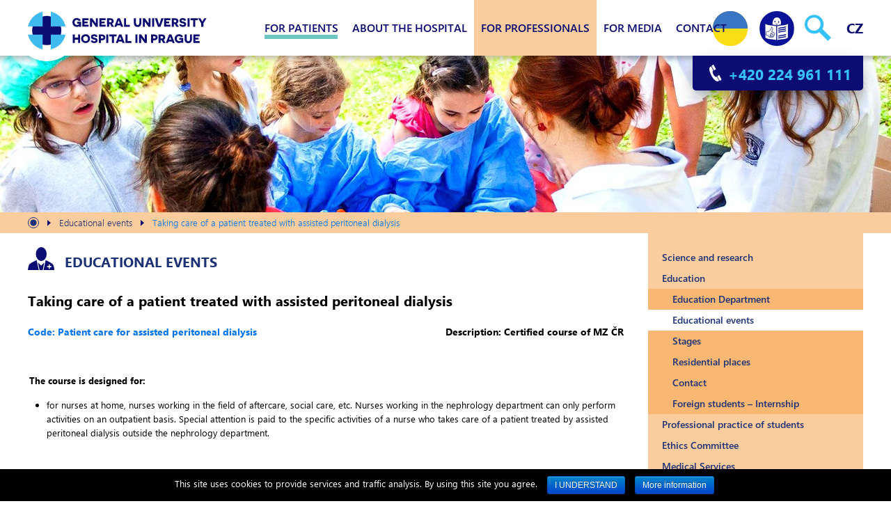

--- FILE ---
content_type: text/html; charset=UTF-8
request_url: https://www.vfn.cz/en/odbornici/vzdelavani/vzdelavaci-akce/pece-o-pacienta-leceneho-asistovanou-peritonealni-dialyzou/
body_size: 20918
content:
<!DOCTYPE html><html lang="en-GB"><head >	<meta charset="UTF-8" />
	<meta name="viewport" content="width=device-width, initial-scale=1" />
	<title>Péče o pacienta léčeného asistovanou peritoneální dialýzou &#8211; Všeobecná fakultní nemocnice v Praze</title>
<meta name="trp-slug" original="pece-o-pacienta-leceneho-asistovanou-peritonealni-dialyzou" content="pece-o-pacienta-leceneho-asistovanou-peritonealni-dialyzou" post-id="7341"/>
<link rel='stylesheet' id='uikit-css'  href='https://www.vfn.cz/wp-content/uploads/beans/compiler/uikit/40d1631-beec7e1.css' type='text/css' media='all' />
<link rel='stylesheet' id='wp-block-library-css'  href='https://www.vfn.cz/wp-includes/css/dist/block-library/style.min.css' type='text/css' media='all' />
<link rel='stylesheet' id='cookie-notice-front-css'  href='https://www.vfn.cz/wp-content/plugins/cookie-notice/css/front.min.css' type='text/css' media='all' />
<link rel='stylesheet' id='trp-language-switcher-style-css'  href='https://www.vfn.cz/wp-content/plugins/translatepress-multilingual/assets/css/trp-language-switcher.css' type='text/css' media='all' />
<link rel='stylesheet' id='child-style-css'  href='https://www.vfn.cz/wp-content/themes/tm-beans-child/style.css?ver=1717671167' type='text/css' media='all' />
<link rel='stylesheet' id='jquery-ui-theme-css'  href='https://www.vfn.cz/wp-content/themes/tm-beans-child/js/jquery-ui.css' type='text/css' media='all' />
<link rel='stylesheet' id='select2css-css'  href='https://www.vfn.cz/wp-content/themes/tm-beans-child/js/select2.min.css' type='text/css' media='all' />
<link rel='stylesheet' id='slickmenucss-css'  href='https://www.vfn.cz/wp-content/themes/tm-beans-child/js/slicknav/slicknav.css' type='text/css' media='all' />
<link rel='stylesheet' id='dkpdf-frontend-css'  href='https://www.vfn.cz/wp-content/plugins/dk-pdf/assets/css/frontend.css' type='text/css' media='all' />
<script type='text/javascript' src='https://www.vfn.cz/wp-includes/js/jquery/jquery.js'></script>
<script type='text/javascript' src='https://www.vfn.cz/wp-content/uploads/beans/compiler/uikit/4269b04-19e9e96.js'></script>
<script type='text/javascript'>
/* <![CDATA[ */
var cnArgs = {"ajaxurl":"https:\/\/www.vfn.cz\/wp-admin\/admin-ajax.php","hideEffect":"fade","onScroll":"no","onScrollOffset":"100","cookieName":"cookie_notice_accepted","cookieValue":"true","cookieTime":"15811200","cookiePath":"\/","cookieDomain":"","redirection":"","cache":"1","refuse":"no","revoke_cookies":"0","revoke_cookies_opt":"automatic","secure":"1"};
/* ]]> */
</script>
<script type='text/javascript' src='https://www.vfn.cz/wp-content/plugins/cookie-notice/js/front.min.js'></script>
<script type='text/javascript' src='https://www.vfn.cz/wp-content/themes/tm-beans-child/js/jquery-ui-1121.js'></script>
<script type='text/javascript' src='https://www.vfn.cz/wp-content/themes/tm-beans-child/js/select2.min.js'></script>
<script type='text/javascript' src='https://www.vfn.cz/wp-content/themes/tm-beans-child/js/slicknav/jquery.slicknav.min.js'></script>
<script type='text/javascript' src='https://www.vfn.cz/wp-content/themes/tm-beans-child/js/jquery.cookie.js'></script>
<link rel='https://api.w.org/' href='https://www.vfn.cz/en/wp-json/' />
<link rel='prev' title='Komplexní ošetřovatelská péče o rány u dospělých a dětských pacientů' href='https://www.vfn.cz/en/odbornici/vzdelavani/vzdelavaci-akce/komplexni-osetrovatelska-pece-o-rany-u-dospelych-a-detskych-pacientu/' />
<link rel='next' title='Péče o stomika' href='https://www.vfn.cz/en/odbornici/vzdelavani/vzdelavaci-akce/pece-o-stomika/' />
<link rel="canonical" href="https://www.vfn.cz/en/odbornici/vzdelavani/vzdelavaci-akce/pece-o-pacienta-leceneho-asistovanou-peritonealni-dialyzou/" />
<link rel='shortlink' href='https://www.vfn.cz/en/?p=7341' />
<link rel="alternate" type="application/json+oembed" href="https://www.vfn.cz/en/wp-json/oembed/1.0/embed?url=https%3A%2F%2Fwww.vfn.cz%2Fen%2Fodbornici%2Fvzdelavani%2Fvzdelavaci-akce%2Fpece-o-pacienta-leceneho-asistovanou-peritonealni-dialyzou%2F" />
<link rel="alternate" type="text/xml+oembed" href="https://www.vfn.cz/en/wp-json/oembed/1.0/embed?url=https%3A%2F%2Fwww.vfn.cz%2Fen%2Fodbornici%2Fvzdelavani%2Fvzdelavaci-akce%2Fpece-o-pacienta-leceneho-asistovanou-peritonealni-dialyzou%2F&#038;format=xml" />
<script type="text/javascript">
          var appInsights=window.appInsights||function(a){
                function b(a){c[a]=function(){var b=arguments;c.queue.push(function(){c[a].apply(c,b)})}}var c={config:a},d=document,e=window;setTimeout(function(){var b=d.createElement("script");b.src=a.url||"https://az416426.vo.msecnd.net/scripts/a/ai.0.js",d.getElementsByTagName("script")[0].parentNode.appendChild(b)});try{c.cookie=d.cookie}catch(a){}c.queue=[];for(var f=["Event","Exception","Metric","PageView","Trace","Dependency"];f.length;)b("track"+f.pop());if(b("setAuthenticatedUserContext"),b("clearAuthenticatedUserContext"),b("startTrackEvent"),b("stopTrackEvent"),b("startTrackPage"),b("stopTrackPage"),b("flush"),!a.disableExceptionTracking){f="onerror",b("_"+f);var g=e[f];e[f]=function(a,b,d,e,h){var i=g&&g(a,b,d,e,h);return!0!==i&&c["_"+f](a,b,d,e,h),i}}return c    
            }({
                instrumentationKey:"9f65f028-86e0-40ad-96ec-a788a58e7d66"
            });
            
            window.appInsights=appInsights,appInsights.queue&&0===appInsights.queue.length&&appInsights.trackPageView("P\u00e9\u010de o pacienta l\u00e9\u010den\u00e9ho asistovanou peritone\u00e1ln\u00ed dial\u00fdzou", window.location.origin);
        </script><link rel="alternate" hreflang="cs-CZ" href="https://www.vfn.cz/odbornici/vzdelavani/vzdelavaci-akce/pece-o-pacienta-leceneho-asistovanou-peritonealni-dialyzou/"/><link rel="alternate" hreflang="en-GB" href="https://www.vfn.cz/en/odbornici/vzdelavani/vzdelavaci-akce/pece-o-pacienta-leceneho-asistovanou-peritonealni-dialyzou/"/><!-- 
<link rel="stylesheet" type="text/css" href="https://vfnwebbottest.azurewebsites.net/css/vfnbot.css">
<script src="https://vfnwebbottest.azurewebsites.net/js/vfnbot.js"></script>
-->
<script async src="https://www.googletagmanager.com/gtag/js?id=UA-173171732-1"></script>
<script>
  window.dataLayer = window.dataLayer || [];
  function gtag(){dataLayer.push(arguments);}
  gtag('js', new Date());

  gtag('config', 'UA-173171732-1');
</script>
 
   
<link rel="apple-touch-icon" sizes="180x180" href="/wp-content/themes/tm-beans-child/favicon-ico/apple-touch-icon.png">
<link rel="icon" type="image/png" sizes="32x32" href="/wp-content/themes/tm-beans-child/favicon-ico/favicon-32x32.png">
<link rel="icon" type="image/png" sizes="16x16" href="/wp-content/themes/tm-beans-child/favicon-ico/favicon-16x16.png">
<link rel="manifest" href="/wp-content/themes/tm-beans-child/favicon-ico/site.webmanifest">
<link rel="mask-icon" href="/wp-content/themes/tm-beans-child/favicon-ico/safari-pinned-tab.svg" color="#5bbad5">
<link rel="shortcut icon" href="/wp-content/themes/tm-beans-child/favicon-ico/favicon.ico">
<meta name="msapplication-TileColor" content="#ffffff">
<meta name="msapplication-config" content="/wp-content/themes/tm-beans-child/favicon-ico/browserconfig.xml">
<meta name="theme-color" content="#ffffff">
<meta name="apple-mobile-web-app-title" content="Web VFN">
<meta name="application-name" content="Web VFN">

  
 <style type="text/css">.recentcomments a{display:inline !important;padding:0 !important;margin:0 !important;}</style><style type="text/css" id="custom-background-css">
body.custom-background { background-color: #ffffff; }
</style>
		<link rel="pingback" href="https://www.vfn.cz/xmlrpc.php">
	</head><ul class="beans-skip-links"><li ><a href="#beans-primary-navigation" class="screen-reader-shortcut" data-no-translation="">Skip to primary navigation.</a></li><li ><a href="#beans-content" class="screen-reader-shortcut" data-no-translation="">Skip to the content.</a></li></ul><body class="vzdelavaci_akce-template-default single single-vzdelavaci_akce postid-7341 custom-background uk-form no-js cookies-not-set translatepress-en_GB odbornici-nav" itemscope="itemscope" itemtype="https://schema.org/WebPage"><div class="tm-site">  <div id="back_top" data-uk-sticky="{top: -200, animation: 'uk-animation-fade'}">
    <a id="back_top_odkaz" href="#" class="uk-button" data-uk-smooth-scroll style="position: fixed; bottom: 10px; right: 10px;display:none"><i class="uk-icon-arrow-up"></i></a>
  </div>
  <header class="tm-header uk-block" role="banner" itemscope="itemscope" itemtype="https://schema.org/WPHeader" data-uk-sticky="top:0"><div class="uk-container uk-container-center relativni"><div class="tm-site-branding uk-float-left uk-margin-small-top"><h1><a href="https://www.vfn.cz/en/" rel="home" itemprop="headline"><img class="tm-logo" src="https://www.vfn.cz/wp-content/uploads/2019/04/vfn-logo-web-kruh.svg" alt="Všeobecná fakultní nemocnice v Praze"/></a></div><nav class="tm-primary-menu  uk-navbar" id="beans-primary-navigation" role="navigation" itemscope="itemscope" itemtype="https://schema.org/SiteNavigationElement" tabindex="-1"><ul id="menu-navigation" class="uk-navbar-nav"><li class="menu-item menu-item-type-post_type menu-item-object-page menu-item-34" itemprop="name"><a title="" href="https://www.vfn.cz/en/pacienti/" itemprop="url">For patients</a></li><li class="menu-item menu-item-type-post_type menu-item-object-page menu-item-96" itemprop="name"><a title="" href="https://www.vfn.cz/en/o-nemocnici/o-nas/" itemprop="url">About the hospital</a></li><li class="menu-item menu-item-type-post_type menu-item-object-page menu-item-3388" itemprop="name"><a title="" href="https://www.vfn.cz/en/kariera/" itemprop="url">Career</a></li><li class="menu-item menu-item-type-post_type menu-item-object-page menu-item-35 uk-active" itemprop="name"><a title="" href="https://www.vfn.cz/en/odbornici/" itemprop="url">For professionals</a></li><li class="menu-item menu-item-type-post_type menu-item-object-page menu-item-10238" itemprop="name"><a title="" href="https://www.vfn.cz/en/pro-media/" itemprop="url">For media</a></li><li class="menu-item menu-item-type-post_type menu-item-object-page menu-item-36" itemprop="name"><a title="" href="https://www.vfn.cz/en/komunikace-s-vfn/" itemprop="url">Contact</a></li></ul><button aria-label="menu" class="hamburgr" aria-haspopup="true" aria-expanded="false" id="mobilebutton"></button>
  <div id="obsahmobilmenu"></div>
  
</nav><div id="oknohledani">
<form action="/en/" method="get" data-trp-original-action="/">
<label for="search" class="visuallyhidden">Search: </label>
<input type="search" id="search" name="s">


<span class="search-tlacitka">
<input type="submit" id="hledat" value="search" />
<input id="zavrithledani" style="" title="zavřít" type="image" src="https://www.vfn.cz/wp-content/themes/tm-beans-child/img/btn-zavrit.svg" />
</span>
<input type="hidden" name="trp-form-language" value="en"/></form>
</div>

  <div id="hledani-wrapper">

    <div id="ukrajina-wrapper" role="search">
        <a href="https://www.vfn.cz/en/pacienti/ordinace-praktickeho-lekare/" title="Ukrajina - Ordinace praktického lékaře">
        <button id="pacient-ikona" type="button" aria-haspopup="true" aria-expanded="false"><img alt="Ukrajina - Ordinace praktického lékaře" role="img" src="/wp-content/themes/tm-beans-child/img/ikona_Ukrajina_50x50px.png"></button>
    </a>
    
    </div>

    <div id="pacienti-wrapper" role="search">
        <a href="https://www.vfn.cz/en/easy-to-read/" title="Easy to read - snadné čtení">
        <button id="pacient-ikona" type="button" aria-haspopup="true" aria-expanded="false"><img alt="Vyhledávání" role="img" src="/wp-content/themes/tm-beans-child/img/VFN-ikona-Easy-to-read_50x50px_v1.png"></button>
    </a>
    
    </div>    

    <div id="lupa-wrapper" role="search">
    
        <button id="lupa" type="button" aria-haspopup="true" aria-expanded="false"><img alt="Vyhledávání" role="img" src="https://www.vfn.cz/wp-content/themes/tm-beans-child/img/lupa.svg"></button>
        
        <ul id="jazyky">
            
                <li><a href='/odbornici/vzdelavani/vzdelavaci-akce/pece-o-pacienta-leceneho-asistovanou-peritonealni-dialyzou' >CZ</a></li>                
                </ul>
    </div>
      <ul id="cislo">
        <li id="telefon-ikona"> 
          <img src="https://www.vfn.cz/wp-content/themes/tm-beans-child/img/sluchatko.svg" alt="telefon"> 
          <span id="telefon"> +420 224 961 111 </span>
        </li> 
      </ul> 


  </div>
  </div></header>


</div>
    <style>
    .background .uzje{
        background: url('') no-repeat center;
        height: 225px;
        background-size: auto;
    }
    .stripe {
    padding: 0;
    margin-top: 0px;
    margin-bottom: 0;
}
    </style>

 
<div class="uk-block stripe uzje" cosi="7341" style="background-image: url(https://www.vfn.cz/wp-content/themes/tm-beans-child/img/stripes/novinky-2000x225.jpg);background-size:auto;height:225px;background-repeat: no-repeat;background-position: center;">
</div>



 

<main id="beans-content">
<div class="uk-block uk-grid-margin drobeckova">
    <nav aria-label="drobečková" class="uk-container uk-container-center">
      <ul class="uk-breadcrumb uk-width-1-1"><li ><a href="https://www.vfn.cz/en/"><span data-no-translation="" ></span></a></li><li ><a href="https://www.vfn.cz/en/odbornici/vzdelavani/vzdelavaci-akce/"><span >Educational events</span></a></li><li class="uk-active uk-text-muted">Taking care of a patient treated with assisted peritoneal dialysis</li></ul>   </nav>
</div>

<div class="uk-block kliniky-wrapper-wrapper">
<div class="uk-container uk-container-center">    

<div class="uk-grid data-uk-grid-match clanek">
    
<div class="uk-width-large-3-4 uk-width-small-1-1 uk-flex-middle stred">


<img class="ikona-vzdelavani" src="/wp-content/uploads/2018/12/odbornici.svg" alt="">
<h1>Educational events</h1>

        
<div class="uk-grid" id="akce-single">
    


	<!-- pagination here -->

	<!-- the loop -->
	<div class="uk-width-1-1 uk-padding-remove"><h2>Taking care of a patient treated with assisted peritoneal dialysis</h2></div>


<div class="uk-width-5-10 uk-padding-remove kod">Code: Patient care for assisted peritoneal dialysis</div>
      
<div class="uk-width-5-10 uk-padding-remove stav">Description: Certified course of MZ ČR</div>
      
<div class="uk-width-1-1 uk-padding-remove obrazek">

<img src="" />    
    
</div>

<div class="uk-width-1-1 akce" style="position:relative">

                                 
<p><strong>The course is designed for:</strong></p>
<ul>
<li>for nurses at home, nurses working in the field of aftercare, social care, etc. Nurses working in the nephrology department can only perform activities on an outpatient basis. Special attention is paid to the specific activities of a nurse who takes care of a patient treated by assisted peritoneal dialysis outside the nephrology department.</li>
</ul>
<p>&nbsp;</p>
<div style="text-align: justify;">&nbsp;</div>
<h4 style="text-align: justify;"><strong>Course Topics:</strong></h4>
<ul>
<li>causes of renal failure, physiology of peritoneum as dialysis membrane,</li>
<li>access for PD, types of PD catheters, methods of introduction,</li>
<li>postoperative care, PD complications,</li>
<li>manual and instrument PD,</li>
<li>nurse&#39;s activity in PD in the patient&#39;s home environment, psychosocial aspects of PD,</li>
<li>hygienic-epidemiological regime in connection with PD,</li>
<li>practical implementation of PD, care of catheters, procedure for complications of PD.</li>
</ul>
<p style="text-align: justify;">&nbsp;</p>
<h4 style="text-align: justify;" align="justify"><b>Entry requirements:</b></h4>
<ul>
<li>completion of qualification studies and adaptation process,</li>
<li>eligibility to pursue a medical profession without professional supervision.</li>
</ul>
<p style="text-align: justify;" align="justify"><b></b>&nbsp;</p>
<h4 style="text-align: justify;" align="justify"><b>Schedule:</b></h4>
<p>Theoretical part: 20 h</p>
<p>Practical part: 40 h</p>
<p>&nbsp;</p>
<h4><strong>Course date 2025:</strong></h4>
<p>8. 12. &#8211; 12. 12. 2025</p>
<p>&nbsp;</p>
<h4 style="text-align: justify;" align="justify"><b>Venue:</b></h4>
<p style="text-align: justify;" align="justify">VFN Nephrology Clinic</p>
<p style="text-align: justify;" align="justify"><b></b>&nbsp;</p>
<h4 style="text-align: justify;" align="justify"><b>Termination method:</b></h4>
<p style="text-align: justify;" align="justify">Upon successful completion of the course, the participant will receive a certificate from the Ministry of Health of the Czech Republic.</p>
<p style="text-align: justify;" align="justify"><b></b>&nbsp;</p>
<h4 style="text-align: justify;" align="justify"><b>Price:</b></h4>
<p style="text-align: justify;" align="justify"><strong>CZK 8,000</strong></p>
<p>The participation of an employee of the General Teaching Hospital in Prague is <strong>2,000 CZk</strong><br />
<b></b></p>
<p>&nbsp;</p>
<h4 style="text-align: justify;" align="justify"><b>Expert guarantors:</b></h4>
<p style="text-align: justify;" align="justify">Theoretical part: MUDr. Vladimíra Bednářová, CSc., Nephrology Clinic VFN<br />
Practical part: Ludmila Nermutová, VFN Department of Education</p>
<p style="text-align: justify;" align="justify">&nbsp;</p>
<h4 style="text-align: justify;" align="justify"><b>Contact to sign up for:</b></h4>
<p style="text-align: justify;" align="justify">M.Sc. Petra Hajšmanová, phone: 22496 9293, e-mail: <a href="mailto:petra.hajsmanova@vfn.cz">petra.hajsmanova@vfn.cz</a>&nbsp;<b></b>&nbsp;</p>
<h4>&nbsp;</h4>
<h4><b>Login:</b></h4>
<p>You can apply for the course by completing the course <a href="https://www.vfn.cz/wp-content/uploads/2023/05/prihlaska-ov-nova-III-1.pdf">applications.</a></p>
<p style="text-align: justify;">Please send filled-in applications to:</p>
<p><em><strong>M.Sc. Petra Hajšmanová</strong></em><br />
OV VFN in Prague<br />
On the Battlefield 1&nbsp;<br />
120 00 Prague 2</p>
<p style="text-align: justify;" align="justify">or electronically to: <a href="mailto:petra.hajsmanova@vfn.cz">petra.hajsmanova@vfn.cz</a>&nbsp;</p>
                                 
      <div class="uk-grid data-uk-grid-match zpet-wrapper">
        <div class="uk-width-large-1-4 uk-small-1-1">
          <div class="vzakce-zpet"><a id="vzakce-zpet">Back to the list of educational events</a></div>    
        </div> 

      </div>

                                
</div>
                                  


		<!-- end of the loop -->

	<!-- pagination here -->

</div>


<script>
    
jQuery(document).ready(function( $ ) {

$('#vzakce-zpet').click(function(event){
   event.preventDefault();
    var useFallback = true;

    window.addEventListener("beforeunload", function(){
      useFallback = false;
    });

    window.history.go(-1);

    setTimeout(function(){
        if (useFallback){ window.location.href = "/odbornici/vzdelavani/vzdelavaci-akce/"; }
    }, 100); 
});

	
});    
    
    

</script>
        

</div>
<nav aria-labelledby="sidenav" class="klinika uk-width-medium-1-4 uk-padding-remove menunemocnice">  
<h2 id="sidenav" class="visuallyhidden">For professionals</h2> 



<div class="menu-odbornici-container"><ul id="menu-odbornici" class="menu"><li id="menu-item-573" class="menu-item menu-item-type-post_type menu-item-object-page menu-item-has-children menu-item-573"><a href="https://www.vfn.cz/en/odbornici/veda-a-vyzkum/">Science and research</a>
<ul class="sub-menu">
	<li id="menu-item-15402" class="menu-item menu-item-type-post_type menu-item-object-page menu-item-15402"><a href="https://www.vfn.cz/en/odbornici/veda-a-vyzkum/vedecke-vystupy/">Scientific outputs</a></li>
	<li id="menu-item-576" class="menu-item menu-item-type-post_type menu-item-object-page menu-item-576"><a href="https://www.vfn.cz/en/odbornici/veda-a-vyzkum/institucionalni-podpora/">Institutional support of the Ministry of Health of the Czech Republic</a></li>
	<li id="menu-item-3643" class="menu-item menu-item-type-custom menu-item-object-custom menu-item-3643"><a href="/en/odbornici/veda-a-vyzkum/evropske-granty-vfn/">VFN European Grants</a></li>
	<li id="menu-item-7171" class="menu-item menu-item-type-post_type menu-item-object-page menu-item-7171"><a href="https://www.vfn.cz/en/odbornici/veda-a-vyzkum/european-reference-networks/">European Reference Networks</a></li>
	<li id="menu-item-575" class="menu-item menu-item-type-post_type menu-item-object-page menu-item-575"><a href="https://www.vfn.cz/en/odbornici/veda-a-vyzkum/klinicke-hodnoceni-a-vyzkum/">Clinical evaluation and research</a></li>
</ul>
</li>
<li id="menu-item-5300" class="menu-item menu-item-type-post_type menu-item-object-page menu-item-has-children menu-item-5300 current-menu-ancestor current-menu-parent current_page_parent current_page_ancestor"><a href="https://www.vfn.cz/en/odbornici/vzdelavani/">Education</a>
<ul class="sub-menu">
	<li id="menu-item-5306" class="menu-item menu-item-type-post_type menu-item-object-page menu-item-5306"><a href="https://www.vfn.cz/en/odbornici/vzdelavani/odbor-vzdelavani/">Education Department</a></li>
	<li id="menu-item-5970" class="menu-item menu-item-type-custom menu-item-object-custom menu-item-5970 current_page_item"><a href="/en/odbornici/vzdelavani/vzdelavaci-akce/">Educational events</a></li>
	<li id="menu-item-5346" class="menu-item menu-item-type-post_type menu-item-object-page menu-item-5346"><a href="https://www.vfn.cz/en/odbornici/vzdelavani/staze/">Stages</a></li>
	<li id="menu-item-18012" class="menu-item menu-item-type-post_type menu-item-object-page menu-item-18012"><a href="https://www.vfn.cz/en/odbornici/vzdelavani/rezidencni-mista/">Residential places</a></li>
	<li id="menu-item-5347" class="menu-item menu-item-type-post_type menu-item-object-page menu-item-5347"><a href="https://www.vfn.cz/en/odbornici/vzdelavani/kontakt/">Contact</a></li>
	<li id="menu-item-18265" class="menu-item menu-item-type-post_type menu-item-object-page menu-item-18265"><a href="https://www.vfn.cz/en/odbornici/vzdelavani/foreign-students-internship/">Foreign students – Internship</a></li>
</ul>
</li>
<li id="menu-item-11914" class="menu-item menu-item-type-post_type menu-item-object-page menu-item-has-children menu-item-11914"><a href="https://www.vfn.cz/en/odbornici/odborne-praxe-studentu/">Professional practice of students</a>
<ul class="sub-menu">
	<li id="menu-item-11902" class="menu-item menu-item-type-post_type menu-item-object-page menu-item-11902"><a href="https://www.vfn.cz/en/odbornici/odborne-praxe-studentu/zakladni-informace/">Basic information</a></li>
	<li id="menu-item-11904" class="menu-item menu-item-type-post_type menu-item-object-page menu-item-11904"><a href="https://www.vfn.cz/en/odbornici/odborne-praxe-studentu/vseobecne-lekarstvi-zubni-lekarstvi-farmacie/">General medicine, Dentistry, Pharmacy</a></li>
	<li id="menu-item-11905" class="menu-item menu-item-type-custom menu-item-object-custom menu-item-11905"><a target="_blank" rel="noopener noreferrer" href="https://forms.office.com/Pages/ResponsePage.aspx?id=hnAnD-DUcUm8GrvF3w6yRuJ6SRQjA6lFsUX0fiKcbNlUMUNVM0tWWlRRRTBLTTQ0TVNLNTBQMkRTOSQlQCN0PWcu">Non-medical medical disciplines</a></li>
	<li id="menu-item-11901" class="menu-item menu-item-type-post_type menu-item-object-page menu-item-11901"><a href="https://www.vfn.cz/en/odbornici/odborne-praxe-studentu/stipendijni-programy/">Scholarship programs</a></li>
</ul>
</li>
<li id="menu-item-577" class="menu-item menu-item-type-post_type menu-item-object-page menu-item-has-children menu-item-577"><a href="https://www.vfn.cz/en/odbornici/eticka-komise/">Ethics Committee</a>
<ul class="sub-menu">
	<li id="menu-item-7302" class="menu-item menu-item-type-post_type menu-item-object-page menu-item-7302"><a href="https://www.vfn.cz/en/odbornici/eticka-komise/informace-o-eticke-komisi-vfn/">Information on the VFN Ethics Committee</a></li>
	<li id="menu-item-7303" class="menu-item menu-item-type-post_type menu-item-object-page menu-item-7303"><a href="https://www.vfn.cz/en/odbornici/eticka-komise/slozeni-a-statut-eticke-komise/">Composition and Statute of the Ethics Committee</a></li>
	<li id="menu-item-14471" class="menu-item menu-item-type-custom menu-item-object-custom menu-item-14471"><a target="_blank" rel="noopener noreferrer" href="https://vfnpraha.sharepoint.com/sites/pracoviste/uvvv/SitePages/int_etickakomise.aspx">Ethics Commission application</a></li>
</ul>
</li>
<li id="menu-item-602" class="menu-item menu-item-type-post_type menu-item-object-page menu-item-has-children menu-item-602"><a href="https://www.vfn.cz/en/odbornici/sluzby-pro-zdravotniky/">Medical Services</a>
<ul class="sub-menu">
	<li id="menu-item-603" class="menu-item menu-item-type-post_type menu-item-object-page menu-item-603"><a href="https://www.vfn.cz/en/odbornici/sluzby-pro-zdravotniky/overovani-a-kalibrace-meridel/">Verification and calibration of gauges</a></li>
	<li id="menu-item-604" class="menu-item menu-item-type-post_type menu-item-object-page menu-item-604"><a href="https://www.vfn.cz/en/odbornici/sluzby-pro-zdravotniky/laboratorni-vysetreni/">Laboratory examination</a></li>
	<li id="menu-item-4234" class="menu-item menu-item-type-post_type menu-item-object-page menu-item-4234"><a href="https://www.vfn.cz/en/odbornici/sluzby-pro-zdravotniky/zkusebni-laborator-pro-dentalni-materialy/">Testing Laboratory for Dental Materials</a></li>
	<li id="menu-item-11446" class="menu-item menu-item-type-post_type menu-item-object-page menu-item-11446"><a href="https://www.vfn.cz/en/odbornici/sluzby-pro-zdravotniky/laborator-pro-ustni-biologii/">Laboratory of Oral Biology</a></li>
	<li id="menu-item-5948" class="menu-item menu-item-type-post_type menu-item-object-page menu-item-5948"><a href="https://www.vfn.cz/en/odbornici/sluzby-pro-zdravotniky/poskytovani-cbct-vysetreni/">Providing CBCT examination</a></li>
	<li id="menu-item-6518" class="menu-item menu-item-type-post_type menu-item-object-page menu-item-6518"><a href="https://www.vfn.cz/en/odbornici/sluzby-pro-zdravotniky/lekove-poradenstvi-pro-lekare/">Drug counseling for doctors</a></li>
</ul>
</li>
<li id="menu-item-607" class="menu-item menu-item-type-post_type menu-item-object-page menu-item-607"><a href="https://www.vfn.cz/en/odbornici/dotaznikove-akce-k-odborne-praci/">Questionnaire actions for professional work</a></li>
<li id="menu-item-592" class="menu-item menu-item-type-post_type menu-item-object-page menu-item-592"><a href="https://www.vfn.cz/en/odbornici/program-spolku-ceskych-lekaru-v-praze/">Program of the Association of Czech Doctors in Prague</a></li>
</ul></div></nav> 
                                                         
</div>

</div>
</div>


</main><footer class="tm-footer uk-block" role="contentinfo" itemscope="itemscope" itemtype="https://schema.org/WPFooter"><div class="uk-container uk-container-center">
  <h2 class="visuallyhidden">Footer information</h2>
  <div class="uk-grid" id="mobile-footer">

    <div aria-label="Odkazy v patičce" class="uk-width-1-1">

      <ul style="text-align:center;list-style:none">
        <li><a href="https://www.vfn.cz/en/pacienti/informace-pro-pacienty/co-s-sebou-do-nemocnice/">For patients</a></li>
		<li><a href="/en/pacienti/kliniky-ustavy/">Clinics, institutes</a></li>
		<li><a href="https://www.vfn.cz/en/pacienti/fakultni-poliklinika/ambulance-a-dalsi-pracoviste/">Outpatient Clinic</a></li>
        <li><a href="https://lekarna.vfn.cz">Pharmacy</a></li>
        <li><a href="https://www.vfn.cz/en/pacienti/kliniky-ustavy/fakultni-transfuzni-oddeleni/aktualni-potreba-krve/">The Need for Blood</a></li>
        <li><a href="https://laboratore.vfn.cz" target="_blank">Laboratory examination</a></li>
        <li><a href="https://www.vfn.cz/en/kariera/">Career</a></li>
        <li><a href="https://www.vfn.cz/en/komunikace-s-vfn/kontakt/">Contact</a></li>
        <li><a target="_blank" href="https://vfnpraha.sharepoint.com/SitePages/nejpouzivanejsi_aplikace.aspx">Login for employees</a></li>        
      </ul> 
    </div>
 
    <div class="uk-width-1-1">

    <a href="https://www.linkedin.com/company/vfnpraha" target="_blank"><img src="https://www.vfn.cz/wp-content/themes/tm-beans-child/img/LIN-icon.png"></a>
    <a href="https://www.facebook.com/VFNPraha" target="_blank"><img src="https://www.vfn.cz/wp-content/themes/tm-beans-child/img/fb-icon.png"></a>
    <a href="https://www.youtube.com/channel/UCWA6MFGwQFeTM2hRrJQv2Dw" target="_blank"><img src="https://www.vfn.cz/wp-content/themes/tm-beans-child/img/YT-icon.png"></a>
    <a href="https://www.instagram.com/vfn_praha/" target="_blank"><img src="https://www.vfn.cz/wp-content/themes/tm-beans-child/img/insta-icon.png"></a>
    <a href="https://twitter.com/vfnpraha" target="_blank"><img src="https://www.vfn.cz/wp-content/themes/tm-beans-child/img/x-icon.png"></a>


    <div class="uk-width-1-1" style="">

        <span>Certificate</span>
    </div>

    <div class="uk-width-1-1" style="">
        
		<img src="https://www.vfn.cz/wp-content/themes/tm-beans-child/img/sak-vfn.png" alt="Certifikát o udělení akreditace" width="50" height="50">

    </div>
    </div>

    <div class="uk-width-1-1" style="font-size:12px;color:white;    margin-bottom: 10px;    padding: 0 25px 0 25px;">
      © 2023 General Faculty Hospital in Prague, U Nemocnice 499/2, 128 08 Prague 2, ID: 00064165, phone: +420 224 961 111
    </div>
    <div class="uk-width-1-1" style="font-size:12px;color:white; margin-bottom: 50px;    padding: 0 25px 0 25px;">
      <a href="https://www.vfn.cz/en/prohlaseni-o-pristupnosti/">Declaration of accessibility</a>
    </div>

    
    


  </div>  
  
  <div id="desktop-footer">

  <div class="uk-grid">
    <div class="uk-width-6-10" style="">
		<a href="https://www.vfn.cz/wp-content/themes/tm-beans-child/img/SAK_VFN_2024.jpg" data-uk-lightbox="{group:'galerie'}"><img alt="Certifikát o udělení akreditace" width="50" height="50" src="https://www.vfn.cz/wp-content/themes/tm-beans-child/img/sak-vfn.png">
        <span style="padding-left:10px">Certificate</span></a>
    </div>
    <ul class="uk-width-4-10 social-links">
       <li><a href="https://www.linkedin.com/company/vfnpraha" target="_blank"><img alt="LinkedIn" src="https://www.vfn.cz/wp-content/themes/tm-beans-child/img/LIN-icon.png"></a></li>
       <li><a href="https://www.facebook.com/VFNPraha" target="_blank"><img alt="Facebook" src="https://www.vfn.cz/wp-content/themes/tm-beans-child/img/fb-icon.png"></a></li>
       <li><a href="https://www.youtube.com/channel/UCWA6MFGwQFeTM2hRrJQv2Dw" target="_blank"><img alt="Youtube" src="https://www.vfn.cz/wp-content/themes/tm-beans-child/img/YT-icon.png"></a></li>
    <li>       <a href="https://www.instagram.com/vfn_praha/" target="_blank"><img alt="Instagram" src="https://www.vfn.cz/wp-content/themes/tm-beans-child/img/insta-icon.png"></a></li>
    <li><a href="https://twitter.com/vfnpraha" target="_blank"><img alt="Twitter" src="https://www.vfn.cz/wp-content/themes/tm-beans-child/img/x-icon.png"></a></li>
    </ul>
  </div>
  
  <div class="uk-grid footer-menu-desktop">
    <div class="uk-width-2-6">
      <ul class="ul-levo">
        <li><a href="https://www.vfn.cz/en/pacienti/fakultni-poliklinika/">Outpatient Clinic</a></li>
		<li><a href="/en/pacienti/kliniky-ustavy/">Clinics, institutes</a></li>
		<li><a href="https://www.vfn.cz/en/o-nemocnici/o-nas/">About the hospital</a></li>
        <li><a href="https://www.vfn.cz/en/odbornici/">For professionals</a></li>
      </ul>  
        
    </div>
    <div class="uk-width-2-6 footer-menu-stred">
       <ul class="ul-stred" style="width:165px">
    <li><a href="https://www.vfn.cz/en/odbornici/odborne-praxe-studentu/zakladni-informace/">Students - internships and excursions</a></li>
    <li><a href="https://lekarna.vfn.cz" target="_blank">Pharmacy</a></li>
		<li><a href="https://www.vfn.cz/en/pacienti/kliniky-ustavy/fakultni-transfuzni-oddeleni/aktualni-potreba-krve/">Need for blood</a></li>
		<li><a href="https://laboratore.vfn.cz" target="_blank">Laboratory examination</a></li>
      </ul>   
        
    </div>
    
    <div class="uk-width-2-6" >
        <ul class="ul-pravo">
        <li><a href="https://www.vfn.cz/en/kariera/">Career</a></li>
        <li><a href="https://www.vfn.cz/en/komunikace-s-vfn/kontakt/">Contact</a></li>
        <li><a href="https://www.vfn.cz/en/pacienti/informace-pro-pacienty/lekove-poradenstvi-pro-pacienty/">Drug counseling</a></li>     
        <li><a target="_blank" href="https://vfnpraha.sharepoint.com/SitePages/nejpouzivanejsi_aplikace.aspx">Login for employees</a></li>
        <li><a target="_blank" href="https://www.vfn.cz/en/whistleblowing/">Submission of notification</a></li>
      </ul>   
        
    </div>    
  </div>


  <section aria-label="Adresa a telefon"  class="uk-grid" style="font-size:12px;color:white">
    <div class="uk-width-2-3" style="text-align: left">
      © 2025 General University Hospital in Prague, U Nemocnice 499/2, 128 08 Prague 2, Company ID: 00064165, tel.: +420 224 961 111
    </div>
    <div class="uk-width-1-3" style="text-align: right">
      <a href="https://www.vfn.cz/en/prohlaseni-o-pristupnosti/">Declaration of accessibility</a>
    </div>
    
   
  </div>
  </section>
 
   <style>
   .uk-modal-close {
    position: absolute;
    top: 0px;
    right: 0px;
    height: 35px !important;
    width: 35px !important;
    cursor: pointer;
    z-index: 99;
    text-align:center;
    color:black;
}

.uk-close:after {
    display: none;
    content: "";
}

.home .uk-dotnav {
margin-bottom: 10px;
}

.uk-modal-dialog {
    position: unset !important;

}

.uk-navbar-nav {
    margin: -20px 93px 0 0;
}

   </style>


  <script>


jQuery( document ).on( 'keyup', function( e ) {
    var modal = UIkit.modal( '.uk-modal' );
    if ( e.keyCode === 27 && modal.isActive() ) {
        modal.hide();
    }
} );



jQuery(document).ready(function( $ ) {

  if($('#mobilebutton').css('display') == 'block')
{
 
   if ($(".translatepress-en_GB")[0]){
     $(".tm-logo").attr({ "src": "https://www.vfn.cz/wp-content/themes/tm-beans-child/img/vfn-logo-mobil-195x41-AJ.svg" });
     $("#logo-230-mobil-img").attr({ "src": "https://www.vfn.cz/wp-content/themes/tm-beans-child/img/easy-to-read_ENG_231x60px.svg" });
     $("#portal_pacienta_mobil_img").attr({ "src": "https://www.vfn.cz/wp-content/themes/tm-beans-child/img/pp-mobil3b-en.svg" });
  } else {
     $(".tm-logo").attr({ "src": "https://www.vfn.cz/wp-content/uploads/2019/04/vfn-logo-web-kruh.svg" });
     $("#logo-230-mobil-img").attr({ "src": "https://www.vfn.cz/wp-content/themes/tm-beans-child/img/easy-to-read_CZ_244x60px.svg" });
     $("#portal_pacienta_mobil_img").attr({ "src": "https://www.vfn.cz/wp-content/themes/tm-beans-child/img/pp-mobil3.svg" });
  }
 
 
}
else {

  if ($(".translatepress-en_GB")[0]){
     $(".tm-logo").attr({ "src": "/wp-content/themes/tm-beans-child/img/vfn-logo-web-kruh-aj.svg" });
  } else {
     $(".tm-logo").attr({ "src": "/wp-content/themes/tm-beans-child/img/vfn-logo-web-kruh-cj.svg" });
  }

}

$(".tm-logo").css("visibility", "visible");

function slicknavOpened(trigger) {
    var $trigger = $(trigger[0]);
    if ($trigger.hasClass('slicknav_btn')) {
        // this is the top-level menu/list opening.
        // we only want to trap lower-level/sublists.
        return;
    }
    // trigger is an <a> anchor contained in a <li>
    var $liParent = $trigger.parent();
    // parent <li> is contained inside a <ul>
    var $ulParent = $liParent.parent();
    // loop through all children of parent <ul>
    // i.e. all siblings of this <li>
    $ulParent.children().each(function () {
        var $child = $(this);
        if ($child.is($liParent)) {
            // this child is self, not is sibling
            return;
        }
        if ($child.hasClass('slicknav_collapsed')) {
            // this child is already collapsed
            return;
        }
        if (!$child.hasClass('slicknav_open')) {
            // could throw an exception here: this shouldn't happen
            // because I expect li to have class either slicknav_collapsed or slicknav_open
            return;
        }
        // found a sibling <li> which is already open.
        // expect that its first child is an anchor item.
        var $anchor = $child.children().first();
        if (!$anchor.hasClass('slicknav_item')) {
            return;
        }
        // close the sibling by emulating a click on its anchor.
        $anchor.click();
    });
}




  $('.hamburgr').on('click', function(e) {
  e.preventDefault();
  $('#mobilemenu').slicknav({allowParentLinks:'true',prependTo:'#obsahmobilmenu',closedSymbol: '', openedSymbol: '',beforeOpen : function(trigger) { slicknavOpened(trigger); }});
  
  $('.hamburgr').toggleClass( "hamburgr-open" );
  $('#mobilemenu').slicknav('toggle');
  hamburg_aria_toggle();

});

function hamburg_aria_toggle() {
var $mobil = $('#mobilebutton');
if ($mobil.attr('aria-expanded')=="false") { $mobil.attr('aria-expanded', 'true'); } else { $mobil.attr('aria-expanded', 'false'); }
}

function hledani_aria_toggle() {
var $lupa = $('#lupa');
if ($lupa.attr('aria-expanded')=="false") { $lupa.attr('aria-expanded', 'true'); $('#search').focus(); } else { $lupa.attr('aria-expanded', 'false'); }
}

$('#lupa').on('click', function(e) {
      e.preventDefault();
      
      $(this).toggleClass("pozadi-lupa"); //you can list several class names
      $('#oknohledani').slideToggle();
      $('#mobilemenu').slicknav('close');
      hledani_aria_toggle();

    });



$('#zavrithledani').on('click', function(e) {
      e.preventDefault();
      
      $('#lupa').toggleClass("pozadi-lupa"); //you can list several class names
      $('#oknohledani').slideToggle();
      hledani_aria_toggle();

    });

    
$(window).on('scroll', function() {
  if (($('#back_top').css('position') == 'fixed') && ($('#back_top_odkaz').is(":hidden"))) {$('#back_top_odkaz').show();}
  else if (($('#back_top').css('position') != 'fixed') && ($('#back_top_odkaz').is(":visible")))  {$('#back_top_odkaz').hide();}
});    


$("#dialog").dialog({
    autoOpen: false,
    modal: true,
    draggable: false,
    open: function (event, ui) {
    $('#dialog').css('overflow', 'hidden'); //this line does the actual hiding
    },
    width: 440,
    height: 89,
    resizable: false,
    title: "",
    position: { my: 'top', at: 'top+155' }


});

var hash = window.location.hash;
//alert(hash);
if (hash=="#m") {
    //if  ($.cookie("korona")==1) {$("#dialog").dialog("open");}
}

$( "#closeGT" ).click(function(event) {
    event.preventDefault();
    $("#dialog").dialog("close");
});


UIkit.on('init.uk.component', function(e, name, component) {
    if (name === 'slideshow') {
      UIkit.$('#autoplay').on('change.uk.button', function(e, active) {
        component[(active ? 'stop' : 'start')]();
      });
    }
});






});
    
</script>

 <!-- rebranding kod seznam -->

<script type="text/javascript" src="https://c.seznam.cz/js/rc.js"></script>
<script>
	var retargetingConf = {
		rtgId: 1336680
	};
	if (window.rc && window.rc.retargetingHit) {
		window.rc.retargetingHit(retargetingConf);
	}
</script>

 <!-- This is a button toggling the modal -->
 <button id="openmodal" class="uk-button" data-uk-modal="{center:true, target:'#popup-vfn'}" style="visibility:hidden"></button>

 <button id="openmodal" class="uk-button" data-uk-modal="{center:true, target:'#popup-vfn-kariera'}" style="visibility:hidden"></button>

<!-- This is the modal -->
<div id="popup-vfn" class="uk-modal">
    <div class="uk-modal-dialog" style="padding:0;">
        <a class="uk-modal-close"></a>
        <img id="popup-vfn-img" src="" style="width:auto;cursor:pointer">
    </div>
</div>

<!-- This is the modal - kariera - docasne -->
<div id="popup-vfn-kariera" class="uk-modal">
    <div class="uk-modal-dialog" style="padding:0;">
        <a class="uk-modal-close">
        <button class="uk-modal-close-default uk-icon uk-close" type="button" uk-close=""><svg width="17" height="17" viewbox="0 0 13 13" xmlns="http://www.w3.org/2000/svg"><line fill="none" stroke="#000" stroke-width="1.1" x1="1" y1="1" x2="13" y2="13"></line><line fill="none" stroke="#000" stroke-width="1.1" x1="13" y1="1" x2="1" y2="13"></line></svg></button></a>
        <img id="popup-vfn-kariera-img" src="/wp-content/themes/tm-beans-child/img/kariera/pop_up_kariera750x500.png'" style="width:auto;cursor:pointer">
    </div>
</div>

<ul role="menu" id="mobilemenu" style="display:none">

<li id="pro-pacienty-mob" class="pro-pacienty-mob"><a href="https://www.vfn.cz/en/pacienti/" class="pro-pacienty-mob">For patients</a>
<ul id="menu-pacienti" class="menu"><li id="menu-item-3390" class="menu-item menu-item-type-custom menu-item-object-custom menu-item-3390"><a href="/en/pacienti/kliniky-ustavy/">Clinics, institutes</a></li>
<li id="menu-item-3391" class="menu-item menu-item-type-post_type menu-item-object-page menu-item-has-children menu-item-3391"><a href="https://www.vfn.cz/en/pacienti/fakultni-poliklinika/">Outpatient Clinic</a>
<ul class="sub-menu">
	<li id="menu-item-3392" class="menu-item menu-item-type-post_type menu-item-object-page menu-item-3392"><a href="https://www.vfn.cz/en/pacienti/fakultni-poliklinika/ambulance-a-dalsi-pracoviste/">Outpatient´s department</a></li>
	<li id="menu-item-3395" class="menu-item menu-item-type-post_type menu-item-object-page menu-item-3395"><a href="https://www.vfn.cz/en/pacienti/fakultni-poliklinika/o-fakultni-poliklinice/">About the Faculty Polyclinic</a></li>
</ul>
</li>
<li id="menu-item-3548" class="menu-item menu-item-type-custom menu-item-object-custom menu-item-3548"><a href="/en/lekarna/">Public Pharmacy</a></li>
<li id="menu-item-16831" class="menu-item menu-item-type-custom menu-item-object-custom menu-item-16831"><a href="https://lekarna.vfn.cz/zdravotnicke-potreby">Medical supplies</a></li>
<li id="menu-item-4634" class="menu-item menu-item-type-post_type menu-item-object-page menu-item-4634"><a href="https://www.vfn.cz/en/pacienti/vnitrni-rad-vfn/">VFN internal order</a></li>
<li id="menu-item-540" class="menu-item menu-item-type-post_type menu-item-object-page menu-item-has-children menu-item-540"><a href="https://www.vfn.cz/en/pacienti/informace-pro-pacienty/">Information for patients</a>
<ul class="sub-menu">
	<li id="menu-item-542" class="menu-item menu-item-type-post_type menu-item-object-page menu-item-542"><a href="https://www.vfn.cz/en/pacienti/informace-pro-pacienty/prava-a-povinnosti-pacientu/">Patients&#39; rights and duties</a></li>
	<li id="menu-item-544" class="menu-item menu-item-type-post_type menu-item-object-page menu-item-544"><a href="https://www.vfn.cz/en/pacienti/informace-pro-pacienty/co-s-sebou-do-nemocnice/">What to bring to the hospital?</a></li>
	<li id="menu-item-545" class="menu-item menu-item-type-post_type menu-item-object-page menu-item-545"><a href="https://www.vfn.cz/en/pacienti/informace-pro-pacienty/propusteni-z-nemocnice/">Discharge from hospital</a></li>
	<li id="menu-item-547" class="menu-item menu-item-type-post_type menu-item-object-page menu-item-547"><a href="https://www.vfn.cz/en/pacienti/informace-pro-pacienty/oddeleni-zvlastnich-uhrad/">Special Payments Department</a></li>
	<li id="menu-item-548" class="menu-item menu-item-type-post_type menu-item-object-page menu-item-548"><a href="https://www.vfn.cz/en/pacienti/informace-pro-pacienty/cekaci-doby-ve-vfn/">Waiting time in VFN</a></li>
	<li id="menu-item-549" class="menu-item menu-item-type-post_type menu-item-object-page menu-item-549"><a href="https://www.vfn.cz/en/pacienti/informace-pro-pacienty/ceniky-vykonu/">Price lists of performances</a></li>
	<li id="menu-item-7758" class="menu-item menu-item-type-post_type menu-item-object-page menu-item-7758"><a href="https://www.vfn.cz/en/pacienti/informace-pro-pacienty/postup-pro-nahlizeni-do-zdravotnicke-dokumentace-porizovani-jejich/">Inspection of medical records</a></li>
	<li id="menu-item-6519" class="menu-item menu-item-type-post_type menu-item-object-page menu-item-6519"><a href="https://www.vfn.cz/en/pacienti/informace-pro-pacienty/lekove-poradenstvi-pro-pacienty/">DRUGS ARE NOT CANDY or drug counseling</a></li>
	<li id="menu-item-13010" class="menu-item menu-item-type-post_type menu-item-object-page menu-item-13010"><a href="https://www.vfn.cz/en/pacienti/informace-pro-pacienty/jak-se-ve-vfn-pripojit-k-wi-fi-siti/">How to connect to a Wi-Fi network in VFN</a></li>
	<li id="menu-item-550" class="menu-item menu-item-type-post_type menu-item-object-page menu-item-550"><a href="https://www.vfn.cz/en/pacienti/informace-pro-pacienty/informace-pro-pozustale/">Information for survivors</a></li>
	<li id="menu-item-8088" class="menu-item menu-item-type-post_type menu-item-object-page menu-item-8088"><a href="https://www.vfn.cz/en/pacienti/informace-pro-pacienty/zkratky-ve-zdravotnicke-dokumentaci/">Abbreviations in medical documentation</a></li>
</ul>
</li>
<li id="menu-item-552" class="menu-item menu-item-type-post_type menu-item-object-page menu-item-has-children menu-item-552"><a href="https://www.vfn.cz/en/pacienti/informace-pro-navstevniky/">Information for visitors</a>
<ul class="sub-menu">
	<li id="menu-item-555" class="menu-item menu-item-type-post_type menu-item-object-page menu-item-555"><a href="https://www.vfn.cz/en/pacienti/informace-pro-navstevniky/desatero-navstevnika-vfn/">Visitation rules</a></li>
	<li id="menu-item-554" class="menu-item menu-item-type-post_type menu-item-object-page menu-item-554"><a href="https://www.vfn.cz/en/pacienti/informace-pro-navstevniky/parkovani-ve-vfn/">Parking in VFN</a></li>
	<li id="menu-item-13611" class="menu-item menu-item-type-custom menu-item-object-custom menu-item-13611"><a target="_blank" rel="noopener noreferrer" href="https://www.vfn.cz/wp-content/uploads/2022/07/Navstevni_rad-Katerinska_zahrada.pdf">Visiting rules of Kateřinská zahrady</a></li>
</ul>
</li>
<li id="menu-item-556" class="menu-item menu-item-type-post_type menu-item-object-page menu-item-has-children menu-item-556"><a href="https://www.vfn.cz/en/pacienti/informace-pro-detske-pacienty-a-rodice/">Information for pediatric patients and parents</a>
<ul class="sub-menu">
	<li id="menu-item-558" class="menu-item menu-item-type-post_type menu-item-object-page menu-item-558"><a href="https://www.vfn.cz/en/pacienti/informace-pro-detske-pacienty-a-rodice/souhlas-s-hospitalizaci/">Hospital admission</a></li>
	<li id="menu-item-559" class="menu-item menu-item-type-post_type menu-item-object-page menu-item-559"><a href="https://www.vfn.cz/en/pacienti/informace-pro-detske-pacienty-a-rodice/informace-o-zdravotnim-stavu/">Health Information</a></li>
	<li id="menu-item-560" class="menu-item menu-item-type-post_type menu-item-object-page menu-item-560"><a href="https://www.vfn.cz/en/pacienti/informace-pro-detske-pacienty-a-rodice/souhlas-s-poskytnutim-zdravotnich-sluzeb/">Consent to the provision of health services</a></li>
	<li id="menu-item-561" class="menu-item menu-item-type-post_type menu-item-object-page menu-item-561"><a href="https://www.vfn.cz/en/pacienti/informace-pro-detske-pacienty-a-rodice/pritomnost-rodicu/">Parents&#39; presence</a></li>
	<li id="menu-item-562" class="menu-item menu-item-type-post_type menu-item-object-page menu-item-562"><a href="https://www.vfn.cz/en/pacienti/informace-pro-detske-pacienty-a-rodice/zakladni-skola-a-materska-skola-pri-vfn/">Elementary School and Nursery School at VFN</a></li>
</ul>
</li>
<li id="menu-item-1500" class="menu-item menu-item-type-post_type menu-item-object-page menu-item-1500"><a href="https://www.vfn.cz/en/pacienti/informace-pro-tehotne/">Information for pregnant women</a></li>
<li id="menu-item-3406" class="menu-item menu-item-type-post_type menu-item-object-page menu-item-has-children menu-item-3406"><a href="https://www.vfn.cz/en/pacienti/sluzby-v-nemocnici/">Hospital Services</a>
<ul class="sub-menu">
	<li id="menu-item-3409" class="menu-item menu-item-type-post_type menu-item-object-page menu-item-3409"><a href="https://www.vfn.cz/en/pacienti/sluzby-v-nemocnici/kaplanska-sluzba/">VFN spiritual service</a></li>
	<li id="menu-item-3410" class="menu-item menu-item-type-post_type menu-item-object-page menu-item-3410"><a href="https://www.vfn.cz/en/pacienti/sluzby-v-nemocnici/nadstandardni-sluzby/">Above standard services</a></li>
	<li id="menu-item-3407" class="menu-item menu-item-type-post_type menu-item-object-page menu-item-3407"><a href="https://www.vfn.cz/en/pacienti/sluzby-v-nemocnici/obcerstveni-a-restaurace/">Refreshments and restaurants</a></li>
	<li id="menu-item-3408" class="menu-item menu-item-type-post_type menu-item-object-page menu-item-3408"><a href="https://www.vfn.cz/en/pacienti/sluzby-v-nemocnici/socialni-sluzby/">Health and social services</a></li>
</ul>
</li>
<li id="menu-item-5461" class="menu-item menu-item-type-post_type menu-item-object-page menu-item-has-children menu-item-5461"><a href="https://www.vfn.cz/en/pacienti/odberove-centrum/">Collection center</a>
<ul class="sub-menu">
	<li id="menu-item-5464" class="menu-item menu-item-type-post_type menu-item-object-page menu-item-5464"><a href="https://www.vfn.cz/en/pacienti/odberove-centrum/provozni-doba/">Opening hours</a></li>
	<li id="menu-item-5463" class="menu-item menu-item-type-post_type menu-item-object-page menu-item-5463"><a href="https://www.vfn.cz/en/pacienti/odberove-centrum/informace-pro-pacienty/">Information for patients</a></li>
	<li id="menu-item-5462" class="menu-item menu-item-type-post_type menu-item-object-page menu-item-5462"><a href="https://www.vfn.cz/en/pacienti/odberove-centrum/kontakt/">Contact</a></li>
</ul>
</li>
<li id="menu-item-16103" class="menu-item menu-item-type-post_type menu-item-object-page menu-item-16103"><a href="https://www.vfn.cz/en/pacienti/ordinace-praktickeho-lekare/">General practitioner&#39;s office</a></li>
<li id="menu-item-16661" class="menu-item menu-item-type-post_type menu-item-object-page menu-item-16661"><a href="https://www.vfn.cz/en/pacienti/pohotovostni-a-urgentni-pece/">Emergency and urgent care</a></li>
<li id="menu-item-11599" class="menu-item menu-item-type-post_type menu-item-object-page menu-item-11599"><a href="https://www.vfn.cz/en/pacienti/ockovaci-centrum/">Vaccination</a></li>
<li id="menu-item-18282" class="menu-item menu-item-type-post_type menu-item-object-page menu-item-18282"><a href="https://www.vfn.cz/en/pacienti/pacientska-rada-vfn/">VFN Patient Council</a></li>
<li id="menu-item-7106" class="menu-item menu-item-type-post_type menu-item-object-page menu-item-has-children menu-item-7106"><a href="https://www.vfn.cz/en/pacienti/ochrana-osobnich-udaju-gdpr/">Privacy Policy (GDPR)</a>
<ul class="sub-menu">
	<li id="menu-item-7102" class="menu-item menu-item-type-post_type menu-item-object-page menu-item-7102"><a href="https://www.vfn.cz/en/pacienti/ochrana-osobnich-udaju-gdpr/zakladni-informace-k-gdpr/">Basic information on GDPR</a></li>
	<li id="menu-item-7105" class="menu-item menu-item-type-post_type menu-item-object-page menu-item-7105"><a href="https://www.vfn.cz/en/pacienti/ochrana-osobnich-udaju-gdpr/narizeni-gdpr/">GDPR Regulation</a></li>
	<li id="menu-item-7104" class="menu-item menu-item-type-post_type menu-item-object-page menu-item-7104"><a href="https://www.vfn.cz/en/pacienti/ochrana-osobnich-udaju-gdpr/informace-o-zpracovani-osobnich-udaju/">Information about personal data processing</a></li>
	<li id="menu-item-7103" class="menu-item menu-item-type-post_type menu-item-object-page menu-item-7103"><a href="https://www.vfn.cz/en/pacienti/ochrana-osobnich-udaju-gdpr/bezpecna-komunikace-a-postupy/">Secure communication and procedures</a></li>
</ul>
</li>
</ul></li>
<li id="o-nemocnici-mob" class="o-nemocnici-mob"><a href="https://www.vfn.cz/en/o-nemocnici/" class="o-nemocnici-mob">About the hospital</a>
<ul id="menu-o-nemocnici" class="menu"><li id="menu-item-94" class="menu-item menu-item-type-post_type menu-item-object-page menu-item-has-children menu-item-94"><a href="https://www.vfn.cz/en/o-nemocnici/o-nas/">About us</a>
<ul class="sub-menu">
	<li id="menu-item-10848" class="menu-item menu-item-type-post_type menu-item-object-page menu-item-10848"><a href="https://www.vfn.cz/en/o-nemocnici/o-nas/soucasnost/">Present</a></li>
	<li id="menu-item-93" class="menu-item menu-item-type-post_type menu-item-object-page menu-item-93"><a href="https://www.vfn.cz/en/o-nemocnici/o-nas/historie-vfn/">History of VFN</a></li>
	<li id="menu-item-10851" class="menu-item menu-item-type-post_type menu-item-object-page menu-item-10851"><a href="https://www.vfn.cz/en/o-nemocnici/o-nas/poslani-vfn/">Mission of VFN</a></li>
</ul>
</li>
<li id="menu-item-8908" class="menu-item menu-item-type-custom menu-item-object-custom menu-item-has-children menu-item-8908"><a href="#">VFN management</a>
<ul class="sub-menu">
	<li id="menu-item-8907" class="menu-item menu-item-type-custom menu-item-object-custom menu-item-8907"><a href="https://www.vfn.cz/en/o-nemocnici/management/">Management</a></li>
	<li id="menu-item-4832" class="menu-item menu-item-type-post_type menu-item-object-page menu-item-4832"><a href="https://www.vfn.cz/en/o-nemocnici/management/reditelstvi/">Headquarters</a></li>
	<li id="menu-item-1709" class="menu-item menu-item-type-custom menu-item-object-custom menu-item-1709"><a href="/en/o-nemocnici/vedeni/useky-namestku/">Deputy sections</a></li>
</ul>
</li>
<li id="menu-item-3831" class="menu-item menu-item-type-custom menu-item-object-custom menu-item-3831"><a href="/en/o-nemocnici/ostatni-pracoviste/">Other workplaces</a></li>
<li id="menu-item-608" class="menu-item menu-item-type-post_type menu-item-object-page menu-item-has-children menu-item-608"><a href="https://www.vfn.cz/en/o-nemocnici/centrum-dobrovolnych-aktivit/">Voluntary Activities Center</a>
<ul class="sub-menu">
	<li id="menu-item-1232" class="menu-item menu-item-type-post_type menu-item-object-page menu-item-1232"><a href="https://www.vfn.cz/en/o-nemocnici/centrum-dobrovolnych-aktivit/zakladni-informace/">Basic information</a></li>
	<li id="menu-item-612" class="menu-item menu-item-type-post_type menu-item-object-page menu-item-612"><a href="https://www.vfn.cz/en/o-nemocnici/centrum-dobrovolnych-aktivit/pro-zajemce-o-vstup-do-programu/">For those interested in joining the program</a></li>
	<li id="menu-item-611" class="menu-item menu-item-type-post_type menu-item-object-page menu-item-611"><a href="https://www.vfn.cz/en/o-nemocnici/centrum-dobrovolnych-aktivit/spolupracujici-organizace/">Cooperating organizations</a></li>
	<li id="menu-item-613" class="menu-item menu-item-type-post_type menu-item-object-page menu-item-613"><a href="https://www.vfn.cz/en/o-nemocnici/centrum-dobrovolnych-aktivit/probehle-akce/">Past events</a></li>
	<li id="menu-item-616" class="menu-item menu-item-type-post_type menu-item-object-page menu-item-616"><a href="https://www.vfn.cz/en/o-nemocnici/centrum-dobrovolnych-aktivit/kontakt/">Contact</a></li>
</ul>
</li>
<li id="menu-item-16032" class="menu-item menu-item-type-custom menu-item-object-custom menu-item-16032"><a href="https://www.vfn.cz/en/pomahejte-s-nami/">Help with us</a></li>
<li id="menu-item-130" class="menu-item menu-item-type-post_type menu-item-object-page menu-item-has-children menu-item-130"><a href="https://www.vfn.cz/en/o-nemocnici/kvalita-ve-vfn/">Quality in VFN</a>
<ul class="sub-menu">
	<li id="menu-item-618" class="menu-item menu-item-type-post_type menu-item-object-page menu-item-618"><a href="https://www.vfn.cz/en/o-nemocnici/kvalita-ve-vfn/sledovani-kvality-ve-vfn/">VFN quality monitoring</a></li>
	<li id="menu-item-619" class="menu-item menu-item-type-post_type menu-item-object-page menu-item-619"><a href="https://www.vfn.cz/en/o-nemocnici/kvalita-ve-vfn/system-rizeni-kvality/">Quality Management System (QMS)</a></li>
	<li id="menu-item-620" class="menu-item menu-item-type-post_type menu-item-object-page menu-item-620"><a href="https://www.vfn.cz/en/o-nemocnici/kvalita-ve-vfn/uspechy-pracovist-se-zavedenym-qms/">Successes of VFN workplaces with QMS introduced</a></li>
	<li id="menu-item-617" class="menu-item menu-item-type-post_type menu-item-object-page menu-item-617"><a href="https://www.vfn.cz/en/o-nemocnici/kvalita-ve-vfn/akreditace/">Accreditation</a></li>
	<li id="menu-item-2253" class="menu-item menu-item-type-custom menu-item-object-custom menu-item-2253"><a href="https://www.vfn.cz/en/o-nemocnici/ostatni-pracoviste/odbor-kvality/">Quality Department activities</a></li>
</ul>
</li>
<li id="menu-item-13840" class="menu-item menu-item-type-post_type menu-item-object-page menu-item-13840"><a href="https://www.vfn.cz/en/o-nemocnici/plan-genderove-rovnosti-vfn/">VFN Gender Equality Plan</a></li>
<li id="menu-item-116" class="menu-item menu-item-type-post_type menu-item-object-page menu-item-116"><a href="https://www.vfn.cz/en/o-nemocnici/interni-protikorupcni-program/">Internal anti-corruption program</a></li>
<li id="menu-item-1222" class="menu-item menu-item-type-post_type menu-item-object-page menu-item-1222"><a href="https://www.vfn.cz/en/o-nemocnici/verejne-zakazky/">Procurement</a></li>
<li id="menu-item-129" class="menu-item menu-item-type-post_type menu-item-object-page menu-item-129"><a href="https://www.vfn.cz/en/o-nemocnici/vyrocni-zpravy/">Annual reports</a></li>
<li id="menu-item-5384" class="menu-item menu-item-type-post_type menu-item-object-page menu-item-5384"><a href="https://www.vfn.cz/en/o-nemocnici/povinne-udaje-dle-zakona-c-106-1999-sb/">Mandatory data according to Act No. 106/1999 Coll.</a></li>
</ul></li>
<li id="kariera-mob" class="kariera-mob"><a href="https://www.vfn.cz/en/kariera/" class="kariera-mob" >Career</a>
<ul id="menu-kariera" class="menu"><li id="menu-item-2808" class="menu-item menu-item-type-post_type menu-item-object-page menu-item-2808"><a href="https://www.vfn.cz/en/kariera/">Career Home Page</a></li>
<li id="menu-item-3184" class="menu-item menu-item-type-custom menu-item-object-custom menu-item-3184"><a href="/en/kariera/volna-mista/">All vacancies</a></li>
<li id="menu-item-11925" class="menu-item menu-item-type-post_type menu-item-object-page menu-item-11925"><a href="https://www.vfn.cz/en/odbornici/odborne-praxe-studentu/">Professional practice of students</a></li>
<li id="menu-item-3285" class="menu-item menu-item-type-post_type menu-item-object-page menu-item-3285"><a href="https://www.vfn.cz/en/kariera/vyberova-rizeni/">Tenders</a></li>
<li id="menu-item-2812" class="menu-item menu-item-type-post_type menu-item-object-page menu-item-2812"><a href="https://www.vfn.cz/en/kariera/informace-pro-cizince/">Information for foreigners</a></li>
<li id="menu-item-2813" class="menu-item menu-item-type-post_type menu-item-object-page menu-item-2813"><a href="https://www.vfn.cz/en/kariera/benefity/">Benefits</a></li>
<li id="menu-item-2814" class="menu-item menu-item-type-post_type menu-item-object-page menu-item-2814"><a href="https://www.vfn.cz/en/kariera/proc-pracovat-ve-vfn/">Why work in the VFN</a></li>
<li id="menu-item-2815" class="menu-item menu-item-type-post_type menu-item-object-page menu-item-2815"><a href="https://www.vfn.cz/en/kariera/kontakty/">Contact</a></li>
</ul></li>
<li id="pro-odborniky-mob" class="pro-odborniky-mob"><a href="https://www.vfn.cz/en/odbornici/" class="pro-odborniky-mob">For professionals</a>
<ul id="menu-odbornici-1" class="menu"><li class="menu-item menu-item-type-post_type menu-item-object-page menu-item-has-children menu-item-573"><a href="https://www.vfn.cz/en/odbornici/veda-a-vyzkum/">Science and research</a>
<ul class="sub-menu">
	<li class="menu-item menu-item-type-post_type menu-item-object-page menu-item-15402"><a href="https://www.vfn.cz/en/odbornici/veda-a-vyzkum/vedecke-vystupy/">Scientific outputs</a></li>
	<li class="menu-item menu-item-type-post_type menu-item-object-page menu-item-576"><a href="https://www.vfn.cz/en/odbornici/veda-a-vyzkum/institucionalni-podpora/">Institutional support of the Ministry of Health of the Czech Republic</a></li>
	<li class="menu-item menu-item-type-custom menu-item-object-custom menu-item-3643"><a href="/en/odbornici/veda-a-vyzkum/evropske-granty-vfn/">VFN European Grants</a></li>
	<li class="menu-item menu-item-type-post_type menu-item-object-page menu-item-7171"><a href="https://www.vfn.cz/en/odbornici/veda-a-vyzkum/european-reference-networks/">European Reference Networks</a></li>
	<li class="menu-item menu-item-type-post_type menu-item-object-page menu-item-575"><a href="https://www.vfn.cz/en/odbornici/veda-a-vyzkum/klinicke-hodnoceni-a-vyzkum/">Clinical evaluation and research</a></li>
</ul>
</li>
<li class="menu-item menu-item-type-post_type menu-item-object-page menu-item-has-children menu-item-5300 current-menu-ancestor current-menu-parent current_page_parent current_page_ancestor"><a href="https://www.vfn.cz/en/odbornici/vzdelavani/">Education</a>
<ul class="sub-menu">
	<li class="menu-item menu-item-type-post_type menu-item-object-page menu-item-5306"><a href="https://www.vfn.cz/en/odbornici/vzdelavani/odbor-vzdelavani/">Education Department</a></li>
	<li class="menu-item menu-item-type-custom menu-item-object-custom menu-item-5970 current_page_item"><a href="/en/odbornici/vzdelavani/vzdelavaci-akce/">Educational events</a></li>
	<li class="menu-item menu-item-type-post_type menu-item-object-page menu-item-5346"><a href="https://www.vfn.cz/en/odbornici/vzdelavani/staze/">Stages</a></li>
	<li class="menu-item menu-item-type-post_type menu-item-object-page menu-item-18012"><a href="https://www.vfn.cz/en/odbornici/vzdelavani/rezidencni-mista/">Residential places</a></li>
	<li class="menu-item menu-item-type-post_type menu-item-object-page menu-item-5347"><a href="https://www.vfn.cz/en/odbornici/vzdelavani/kontakt/">Contact</a></li>
	<li class="menu-item menu-item-type-post_type menu-item-object-page menu-item-18265"><a href="https://www.vfn.cz/en/odbornici/vzdelavani/foreign-students-internship/">Foreign students – Internship</a></li>
</ul>
</li>
<li class="menu-item menu-item-type-post_type menu-item-object-page menu-item-has-children menu-item-11914"><a href="https://www.vfn.cz/en/odbornici/odborne-praxe-studentu/">Professional practice of students</a>
<ul class="sub-menu">
	<li class="menu-item menu-item-type-post_type menu-item-object-page menu-item-11902"><a href="https://www.vfn.cz/en/odbornici/odborne-praxe-studentu/zakladni-informace/">Basic information</a></li>
	<li class="menu-item menu-item-type-post_type menu-item-object-page menu-item-11904"><a href="https://www.vfn.cz/en/odbornici/odborne-praxe-studentu/vseobecne-lekarstvi-zubni-lekarstvi-farmacie/">General medicine, Dentistry, Pharmacy</a></li>
	<li class="menu-item menu-item-type-custom menu-item-object-custom menu-item-11905"><a target="_blank" rel="noopener noreferrer" href="https://forms.office.com/Pages/ResponsePage.aspx?id=hnAnD-DUcUm8GrvF3w6yRuJ6SRQjA6lFsUX0fiKcbNlUMUNVM0tWWlRRRTBLTTQ0TVNLNTBQMkRTOSQlQCN0PWcu">Non-medical medical disciplines</a></li>
	<li class="menu-item menu-item-type-post_type menu-item-object-page menu-item-11901"><a href="https://www.vfn.cz/en/odbornici/odborne-praxe-studentu/stipendijni-programy/">Scholarship programs</a></li>
</ul>
</li>
<li class="menu-item menu-item-type-post_type menu-item-object-page menu-item-has-children menu-item-577"><a href="https://www.vfn.cz/en/odbornici/eticka-komise/">Ethics Committee</a>
<ul class="sub-menu">
	<li class="menu-item menu-item-type-post_type menu-item-object-page menu-item-7302"><a href="https://www.vfn.cz/en/odbornici/eticka-komise/informace-o-eticke-komisi-vfn/">Information on the VFN Ethics Committee</a></li>
	<li class="menu-item menu-item-type-post_type menu-item-object-page menu-item-7303"><a href="https://www.vfn.cz/en/odbornici/eticka-komise/slozeni-a-statut-eticke-komise/">Composition and Statute of the Ethics Committee</a></li>
	<li class="menu-item menu-item-type-custom menu-item-object-custom menu-item-14471"><a target="_blank" rel="noopener noreferrer" href="https://vfnpraha.sharepoint.com/sites/pracoviste/uvvv/SitePages/int_etickakomise.aspx">Ethics Commission application</a></li>
</ul>
</li>
<li class="menu-item menu-item-type-post_type menu-item-object-page menu-item-has-children menu-item-602"><a href="https://www.vfn.cz/en/odbornici/sluzby-pro-zdravotniky/">Medical Services</a>
<ul class="sub-menu">
	<li class="menu-item menu-item-type-post_type menu-item-object-page menu-item-603"><a href="https://www.vfn.cz/en/odbornici/sluzby-pro-zdravotniky/overovani-a-kalibrace-meridel/">Verification and calibration of gauges</a></li>
	<li class="menu-item menu-item-type-post_type menu-item-object-page menu-item-604"><a href="https://www.vfn.cz/en/odbornici/sluzby-pro-zdravotniky/laboratorni-vysetreni/">Laboratory examination</a></li>
	<li class="menu-item menu-item-type-post_type menu-item-object-page menu-item-4234"><a href="https://www.vfn.cz/en/odbornici/sluzby-pro-zdravotniky/zkusebni-laborator-pro-dentalni-materialy/">Testing Laboratory for Dental Materials</a></li>
	<li class="menu-item menu-item-type-post_type menu-item-object-page menu-item-11446"><a href="https://www.vfn.cz/en/odbornici/sluzby-pro-zdravotniky/laborator-pro-ustni-biologii/">Laboratory of Oral Biology</a></li>
	<li class="menu-item menu-item-type-post_type menu-item-object-page menu-item-5948"><a href="https://www.vfn.cz/en/odbornici/sluzby-pro-zdravotniky/poskytovani-cbct-vysetreni/">Providing CBCT examination</a></li>
	<li class="menu-item menu-item-type-post_type menu-item-object-page menu-item-6518"><a href="https://www.vfn.cz/en/odbornici/sluzby-pro-zdravotniky/lekove-poradenstvi-pro-lekare/">Drug counseling for doctors</a></li>
</ul>
</li>
<li class="menu-item menu-item-type-post_type menu-item-object-page menu-item-607"><a href="https://www.vfn.cz/en/odbornici/dotaznikove-akce-k-odborne-praci/">Questionnaire actions for professional work</a></li>
<li class="menu-item menu-item-type-post_type menu-item-object-page menu-item-592"><a href="https://www.vfn.cz/en/odbornici/program-spolku-ceskych-lekaru-v-praze/">Program of the Association of Czech Doctors in Prague</a></li>
</ul></li>
<li id="kontakt-mob" class="kontakt-mob"><a href="https://www.vfn.cz/en/pro-media/zakladni-informace/" class="kontakt-mob">For media</a>
<ul id="menu-pro-media" class="menu"><li id="menu-item-10211" class="menu-item menu-item-type-post_type menu-item-object-page menu-item-10211"><a href="https://www.vfn.cz/en/pro-media/zakladni-informace/">Basic information</a></li>
<li id="menu-item-10214" class="menu-item menu-item-type-post_type menu-item-object-page menu-item-has-children menu-item-10214"><a href="https://www.vfn.cz/en/pro-media/tiskove-zpravy/">Press Releases</a>
<ul class="sub-menu">
	<li id="menu-item-10218" class="menu-item menu-item-type-post_type menu-item-object-page menu-item-10218"><a href="https://www.vfn.cz/en/pro-media/tiskove-zpravy/aktualni-tiskove-zpravy/">Current press releases</a></li>
	<li id="menu-item-10222" class="menu-item menu-item-type-post_type menu-item-object-page menu-item-10222"><a href="https://www.vfn.cz/en/pro-media/tiskove-zpravy/archiv-tiskovych-zprav/">Press releases archive</a></li>
</ul>
</li>
<li id="menu-item-13419" class="menu-item menu-item-type-post_type menu-item-object-page menu-item-has-children menu-item-13419"><a href="https://www.vfn.cz/en/pro-media/pronajmy-prostor/">Space rentals</a>
<ul class="sub-menu">
	<li id="menu-item-13420" class="menu-item menu-item-type-post_type menu-item-object-page menu-item-13420"><a href="https://www.vfn.cz/en/pro-media/pronajmy-prostor/neziskove-pronajmy-prostor/">Non-profit space rentals</a></li>
	<li id="menu-item-13421" class="menu-item menu-item-type-post_type menu-item-object-page menu-item-13421"><a href="https://www.vfn.cz/en/pro-media/pronajmy-prostor/komercni-pronajmy-prostor/">Commercial space rentals</a></li>
</ul>
</li>
<li id="menu-item-10225" class="menu-item menu-item-type-post_type menu-item-object-page menu-item-10225"><a href="https://www.vfn.cz/en/pro-media/logotyp/">Logotype</a></li>
<li id="menu-item-10285" class="menu-item menu-item-type-post_type menu-item-object-page menu-item-has-children menu-item-10285"><a href="https://www.vfn.cz/en/pro-media/galerie/">Gallery</a>
<ul class="sub-menu">
	<li id="menu-item-10287" class="menu-item menu-item-type-post_type menu-item-object-page menu-item-10287"><a href="https://www.vfn.cz/en/pro-media/galerie/reditel-vfn/">Director of VFN</a></li>
	<li id="menu-item-10286" class="menu-item menu-item-type-post_type menu-item-object-page menu-item-10286"><a href="https://www.vfn.cz/en/pro-media/galerie/tiskova-mluvci-vfn/">VFN spokesperson</a></li>
</ul>
</li>
<li id="menu-item-10236" class="menu-item menu-item-type-post_type menu-item-object-page menu-item-10236"><a href="https://www.vfn.cz/en/pro-media/kontakt/">Contact</a></li>
</ul></li>
<li id="kontakt-mob" class="kontakt-mob"><a href="https://www.vfn.cz/en/komunikace-s-vfn/kontakt/" class="kontakt-mob">Contact</a>
<ul id="menu-komunikace-s-vfn" class="menu"><li id="menu-item-3337" class="menu-item menu-item-type-post_type menu-item-object-page menu-item-3337"><a href="https://www.vfn.cz/en/komunikace-s-vfn/kontakt/">Contact</a></li>
<li id="menu-item-10237" class="menu-item menu-item-type-post_type menu-item-object-page menu-item-10237"><a href="https://www.vfn.cz/en/mapa-vfn/">VFN Map</a></li>
<li id="menu-item-15809" class="menu-item menu-item-type-post_type menu-item-object-page menu-item-15809"><a href="https://www.vfn.cz/en/komunikace-s-vfn/pristupnost-budov/">Accessibility of buildings</a></li>
<li id="menu-item-344" class="menu-item menu-item-type-post_type menu-item-object-page menu-item-has-children menu-item-344"><a href="https://www.vfn.cz/en/komunikace-s-vfn/jak-komunikovat-s-vfn/">How to communicate with VFN</a>
<ul class="sub-menu">
	<li id="menu-item-345" class="menu-item menu-item-type-post_type menu-item-object-page menu-item-345"><a href="https://www.vfn.cz/en/komunikace-s-vfn/jak-komunikovat-s-vfn/moznosti-komunikace-s-lekari-ve-vfn/">Possibilities of communication with doctors in VFN</a></li>
	<li id="menu-item-348" class="menu-item menu-item-type-post_type menu-item-object-page menu-item-348"><a href="https://www.vfn.cz/en/komunikace-s-vfn/jak-komunikovat-s-vfn/postup-pro-podani-a-vyrizovani-stiznosti/">Filing and handling complaints</a></li>
</ul>
</li>
<li id="menu-item-8054" class="menu-item menu-item-type-post_type menu-item-object-page menu-item-8054"><a href="https://www.vfn.cz/en/komunikace-s-vfn/nemocnicni-ombudsman/">Hospital Ombudsman</a></li>
</ul></li>
</ul>

<div id="lp" title="Basic dialog" style="display:none; padding: 0; border: 0;">
  <img src="https://www.vfn.cz/wp-content/themes/tm-beans-child/img/boxik-lekove-poradenstvi.png" style="width:100%">
</div>

<div id="dialog" title="Basic dialog" style="display:none">
  <p><img id="piktogram-gt" src="https://www.vfn.cz/wp-content/themes/tm-beans-child/img/gt_icon.png">
  <span id="dialog-gt-text">Kindly note that this is Google machine translation.</span>
  </p>
  <button id="closeGT" class="uk-button uk-button-default">OK</button>
</div>


  </div></footer></div><a rel="nofollow" style="display:none;" href="https://www.vfn.cz/en/?blackhole=6952d69fb7" data-no-translation="">Do NOT follow this link or you will be banned from the site!</a>
<script type="text/javascript">
		(function() {
			document.body.className = document.body.className.replace('no-js','js');
		}());
	</script>
	<script type='text/javascript'>
/* <![CDATA[ */
var trp_data = {"trp_ajax_url":"https:\/\/www.vfn.cz\/wp-content\/plugins\/translatepress-multilingual\/includes\/trp-ajax.php","trp_wp_ajax_url":"https:\/\/www.vfn.cz\/wp-admin\/admin-ajax.php","trp_language_to_query":"en_GB","trp_original_language":"cs_CZ","trp_current_language":"en_GB","trp_skip_selectors":["[data-no-translation]","[data-no-dynamic-translation]","[data-trpgettextoriginal]","[data-trp-translate-id]","script","style","head","#select2-billing_country-results","#select2-shipping_country-results"]};
var trp_localized_text = {"edit":"Translate","merge":"Translate entire block element","split":"Split block to translate strings individually","translationblock":"Translation block","areyousuresplittb":"Are you sure you want to split this phrase into smaller pieces?","metainformation":"Meta Information","stringlist":"String List","dynamicstrings":"Dynamic Added Strings","gettranslationsnonce":"c7f20bfb7a","savestringsnonce":"e51e38d6c8","splittbnonce":"3b5a3a0812","gettextgettranslationsnonce":"176eaae712","gettextsavetranslationsnonce":"91494c7051","showdynamiccontentbeforetranslation":""};
/* ]]> */
</script>
<script type='text/javascript' src='https://www.vfn.cz/wp-content/plugins/translatepress-multilingual/assets/js/trp-translate-dom-changes.js'></script>
<script type='text/javascript' src='https://www.vfn.cz/wp-content/plugins/dk-pdf/assets/js/frontend.js'></script>
<script type='text/javascript' src='https://www.vfn.cz/wp-content/themes/tm-beans-child/js/lottie_svg.min.js'></script>

			<div id="cookie-notice" role="banner" class="cn-bottom bootstrap" style="color: #fff; background-color: #000;"><div class="cookie-notice-container"><span id="cn-notice-text">This site uses cookies to provide services and traffic analysis. By using this site you agree. </span><a href="#" id="cn-accept-cookie" data-cookie-set="accept" class="cn-set-cookie cn-button bootstrap button">I UNDERSTAND</a><a href="https://policies.google.com/technologies/cookies" target="_blank" id="cn-more-info" class="cn-more-info cn-button bootstrap button">More information</a>
				</div>
				
			</div></body></html>

--- FILE ---
content_type: text/html; charset=UTF-8
request_url: https://www.vfn.cz/wp-content/plugins/translatepress-multilingual/includes/trp-ajax.php
body_size: -130
content:
{"en_GB":[{"original":"Close","translated":"Close"},{"original":"Kindly note that this is Google machine translation.","translated":"Kindly note that this is Google machine translation."},{"original":"OK","translated":"OK"},{"original":"T","translated":"T"},{"original":"t","translated":"t"}]}

--- FILE ---
content_type: text/html; charset=UTF-8
request_url: https://www.vfn.cz/wp-content/plugins/translatepress-multilingual/includes/trp-ajax.php
body_size: -76
content:
{"en_GB":[{"original":"About the hospital","translated":"About the hospital"},{"original":"Career","translated":"Career"},{"original":"Contact","translated":"Contact"},{"original":"CZ","translated":"CZ"},{"original":"For media","translated":"For media"},{"original":"For patients","translated":"For patients"},{"original":"For professionals","translated":"For professionals"},{"original":"Search:","translated":"Search:"}]}

--- FILE ---
content_type: text/css
request_url: https://www.vfn.cz/wp-content/themes/tm-beans-child/style.css?ver=1717671167
body_size: 14419
content:
/*
Theme Name: Beans child
Description: Starter Child Theme for the Beans Theme.
Author: Beans
Author URI: http://www.getbeans.io
Template: tm-beans
Version: 1.0.0
Text Domain: tm-beans
License: GNU General Public License v2 or later
License URI: http://www.gnu.org/licenses/gpl-2.0.html
*/

fieldset {border:0}

html {
    font: normal 13px / 20px SegoeUI, "Helvetica Neue", Helvetica, Arial, sans-serif;
    -webkit-text-size-adjust: 100%;
    -ms-text-size-adjust: 100%;
    background: #fff;
    color: black;
  
}
:focus {     outline: 0px dotted #027FB5;}
a:focus {     outline: 2px dotted #027FB5;}

main a {text-decoration:underline}


a, .uk-link {
  color: #0067D2;
}

em {
    color: black;
}


.uk-thumbnail {
border:0;
}

ul, ol {
padding-left:25px;    
}    

.relativni {position:relative} 

@media (min-width: 1200px) {

.uk-container {
    max-width: 1270px;
}

.uk-cover-background {
   /*background-size: cover;*/
   /* height:300px;*/
}

}

.tm-header {
    border-bottom: none;
    height: 80px;
    padding: 20px 0 20px 0;
    background: rgba(255,255,255,1);
    z-index: 10 !important;
    -webkit-box-shadow: 0px 0px 6px 5px rgba(0,0,0,0.22); 
    box-shadow: 0px 0px 6px 5px rgba(0,0,0,0.22);
}

#obloucek {

    width: 69px;
    height: 22px;
    bottom: -22px;
    position: absolute;
    left: 28px;    
    
}

.tm-footer {
    border: 0;
    background-color:rgba(12, 12, 114, 1);
}


.tm-logo {    
position: absolute;
    top: -20px;
    z-index: 100;
    height: 88px;
    width: 430px;
    left: 17.7px;

}

.uk-cover-background {
   /*background-size: contain;*/
   /* height:300px;*/
}

.home .uk-panel-box {
    padding: 15px;
    background: #fafafa;
    color: #666;
    border: 1px solid #E5E5E5;
    border-radius: 4px;
    height:150px;
}

.uk-navbar {
    margin-left: 280px;
    height: 80px;
    margin-top: -20px;
}

.uk-navbar-nav {
    margin: -20px 93px 0 0;
    padding: 0;
    list-style: none;
    float: right;
    /* height: 80px; */
}


.uk-navbar-nav > li > a {
display: block;
    box-sizing: border-box;
    text-decoration: none;
    height: 80px;
    line-height: 80px;
    color: #0C0C72;
    font-size: 16px;
    font-family: SegoeUI;
    font-weight: 600;
    text-transform: uppercase;
    /* margin: 0 15px; */
    padding: 0 15px 0px 15px;
    font-size:16px;
}

.uk-navbar-nav > li > a:hover, .uk-navbar-nav > li.uk-active > a {
background-color: #C1ECFD;
color: #0C0C72;
background-image: none;
}

.uk-navbar-nav > li.menu-item-34 > a:hover, .uk-navbar-nav > li.uk-active.menu-item-34 > a {
background-color: #CAF5F1 !important;
}


.uk-navbar-nav > li.menu-item-35 > a:hover, .uk-navbar-nav > li.uk-active.menu-item-35 > a {
background-color: #FBCD9E !important;
}


.uk-slideshow .uk-overlay-panel .slider-text {

color: #C1ECFD !important;
font-size:40px !important;
font-weight:bold !important;
font-style:normal !important;
text-shadow: 3px 3px 3px #01013D;
line-height:50px;
text-align:center;

    
}
/* pacienti */
.menu-item-34 a {
    
    background-image: url(img/pacienti-bg2.jpg);
    background-repeat: no-repeat;
    background-position: 15px 50px;
    background-size: 108px 6px;
    
}

/* odbornici */
.menu-item-35 a {
    
    background-image: url(img/odbornici-bg2.jpg);
    background-repeat: no-repeat;
    background-position: 15px 50px;
    background-size: 126px 6px;
        
    
}

#pohotovost-icon, #lekarna-icon, #krev-icon, #cip-icon, #kariera-icon, #poliklinika-icon, #kliniky-icon  {

background: rgba(12, 12, 114, 1);

    border-radius: 50%;
    height: 80px;
    width: 80px;
    padding: 40px;
    position: relative;
    cursor: pointer;
    
}

#pohotovost-icon span, #lekarna-icon span, #krev-icon span, #cip-icon span, #kariera-icon span, #poliklinika-icon span, #kliniky-icon span {

font-size:16px;    
    
}

#pohotovost-icon span {
    
position: absolute;
    bottom: 31px;
    left: 55px;
    
}    


.pohotovost-icon-json {

    width: 180px !important;
    height: 180px !important;
    margin-left: -60px;
    margin-top: -55px;
    
}


#lekarna-icon span {
    position: absolute;
    bottom: 31px;
    left: 55px;
    
}    


.lekarna-icon-json {

width: 120px !important;
    height: 90px !important;
    margin-left: -10px;
    margin-top: -29px; 
    
}

#krev-icon span {
    position: absolute;
    bottom: 31px;
    left: 47px;
    /* font-size: 12px; */
    line-height: 16px;
    text-align: center;
    
}    


.krev-icon-json {

    width: 52px !important;
    height: 95px !important;
    margin-left: 15px;
    margin-top: -23px; 
    
}

#cip-icon span {
    position: absolute;
    bottom: 18px;
    left: 39px;
    /* font-size: 12px; */
    line-height: 16px;
    text-align: center;
    
}    


.cip-icon-json {
width: 104px !important;
    height: 89px !important;
    margin-left: -9px;
    margin-top: -20px;
}

#kariera-icon span {
position: absolute;
    bottom: 31px;
    left: 46px;
    /* font-size: 12px; */
    line-height: 16px;
    text-align: center;
}    


.kariera-icon-json {
width: 78px !important;
    height: 78px !important;
    margin-left: 2px;
    margin-top: -12px;

}

#poliklinika-icon span {
position: absolute;
    bottom: 31px;
    left: 46px;
    /* font-size: 12px; */
    line-height: 16px;
    text-align: center;
}    


.poliklinika-icon-json {
width: 78px !important;
    height: 78px !important;
    margin-left: 2px;
    margin-top: -12px;

}

#kliniky {
    
margin: 30px 0 40px -35px;    
    
}  

#kliniky .klinika a {
    

    width: 100%;
    display: inline-block;   
    
}  
    

#kliniky-icon span {
    position: absolute;
    bottom: 31px;
    left: 32px;
    line-height: 16px;
    text-align: center;
    
}    


.kliniky-icon-json {
    width: 160px !important;
    height: 160px !important;
    margin-left: -39px;
    margin-top: -47px;
}

svg {
    max-width:10000px;

}

.ikony-hp span {color:#C1ECFD}
.ikony-hp a {display:block}
.ikony-hp a:focus {outline: 2px dotted #027FB5!important;}
/*

ZAČÁTEK - Aktuality na HP 
 
*/

.home .aktualita {margin-top:20px}

.home .aktuality {

background:rgba(53, 193, 249, 0.3);    
    padding-top: 30px;    
}

.single .aktuality {

background:rgba(53, 193, 249, 0.3);    
    padding-top: 50px;
    padding-bottom: 70px;   

}

.archive .aktuality {
 
    padding-top: 10px;
    padding-bottom: 50px;   
}

.archive h1 {
 
    font-size:20px  
}


.home .aktuality h2, .single .aktuality h2, .post-type-archive-novinky .aktuality h2 {

color:rgba(12, 12, 114, 1);
font-size:20px;
    
}

.home .aktualita .uk-panel, .single .aktualita .uk-panel, .post-type-archive-novinky .aktualita .uk-panel {

    padding: 0px;
    background: none;
    border:0;
    /* border-radius: 4px; */
    
}


.home .aktualita .uk-thumbnail, .single .aktualita .uk-thumbnail, .post-type-archive-novinky .aktualita .uk-thumbnail {
    display: inline-block;
    box-sizing: border-box;
    margin: 0;
    padding: 0px;
    width: 100%;

    background: rgba(65, 147, 240, 1);
    color: white;
    padding: 0;
    margin: 0;
    position: relative;
    border:0;
}

.home .uk-thumbnail-caption, .single .uk-thumbnail-caption, .post-type-archive-novinky .uk-thumbnail-caption{
    
    transition: all 1s;
    /* border: 2px solid rgba(65, 147, 240, 1); */
    text-align: center;
    color: white;
    position: absolute;
    background: rgba(65, 147, 240, 1);
    bottom: -4px;
    left: 0;
    font-size: 14px;
    line-height: 18px;
    display: flex;
    justify-content: center;
    align-content: center;
    flex-direction: column;
    padding: 0px;
    z-index: 3;
    -ms-flex: 1;
    -webkit-flex: 1;
    flex: 1;
    width:100%;
    
}

.post-type-archive-novinky .uk-thumbnail-caption {
    
    width:100%;
}

.home .uk-thumbnail-caption .kratkytext, .single .uk-thumbnail-caption .kratkytext, .post-type-archive-novinky .uk-thumbnail-caption .kratkytext  {
    height: 39px;
    background: rgba(65, 147, 240, 1);
    line-height: 17px;
    z-index: 500;
    display: flex;
    justify-content: center;
    align-items: center;
}

.home .uk-thumbnail-caption .vysouvaci, .single .uk-thumbnail-caption .vysouvaci {
    height: 0px;
    display: block;
    background-color: white;
    color: black;
    overflow: hidden;
    z-index: 3;
}

.home .uk-thumbnail-caption .vysouvaci p, .single .uk-thumbnail-caption .vysouvaci p{

padding:5px 2px 2px 2px

}

.home .aktualita-div, .single .aktualita-div {

cursor: pointer;    

    
}

.home .aktualita-div img, .single .aktualita-div img {

height:135px;
width:100%;
    
}

.home .aktualita .skryte, .single .aktualita .skryte {
    display: none;
    text-align:center;
    position: absolute;
    /* left: 2px; */
bottom: 10px;
    border: 0px solid red;
    z-index: 10;
    /* background: white; */
    border-left: 2px solid #4193F0;
    border-right: 2px solid #4193F0;
    
 }

.home .aktualita .skryte span, .single .aktualita .skryte span {
 
padding:2px 3px 2px 3px;
display:block;
    
 }

.home .aktualita .skryte .nadpis-skryte, .single .aktualita .skryte .nadpis-skryte {
 
font-size: 14px;
    color: white;
    background: #4193F0;
    height: 45px;
    width: 100%;
    
 }

.home .aktualita .skryte .text-skryte, .single .aktualita .skryte .text-skryte {
   
    font-size: 14px;
    color: black;
    background: white;
    height: 93px;
    
 }

.home .uk-thumbnail-caption div, .single .uk-thumbnail-caption div {padding:0 10px 0 10px}


@font-face {
    font-family: SegoeUI;
    font-display: auto;
    src:
        local("Segoe UI Light"),
        url(font/segoe-font/segoe_ui_light.woff2) format("woff2"),
        url(font/segoe-font/segoe_ui_light.woff) format("woff"),
        url(font/segoe-font/segoe_ui_light.ttf) format("truetype");
    font-weight: 100;
}

@font-face {
    font-family: SegoeUI;
    font-display: auto;
    src:
        local("Segoe UI Semilight"),
        url(font/segoe-font/segoe_ui_semilight.woff2) format("woff2"),
        url(font/segoe-font/segoe_ui_semilight.woff) format("woff"),
        url(font/segoe-font/segoe_ui_semilight.ttf) format("truetype");
    font-weight: 200;
}

@font-face {
    font-family: SegoeUI;
    font-display: auto;
    src:
        local("Segoe UI"),
        url(font/segoe-font/segoe_ui.woff2) format("woff2"),
        url(font/segoe-font/segoe_ui.woff) format("woff"),
        url(font/segoe-font/segoe_ui_semilight.ttf) format("truetype");
    font-weight: 400;
}

@font-face {
    font-family: SegoeUI;
    font-display: auto;
    src:
        local("Segoe UI Bold"),
        url(font/segoe-font/segoe_ui_bold.woff2) format("woff2"),
        url(font/segoe-font/segoe_ui_bold.woff) format("woff"),
        url(font/segoe-font/segoe_ui_bold.ttf) format("truetype");
    font-weight: 700;
}

@font-face {
    font-family: SegoeUI;
    font-display: auto;
    src:
        local("Segoe UI Semibold"),
        url(font/segoe-font/segoe_ui_semibold.woff2) format("woff2"),
        url(font/segoe-font/segoe_ui_semibold.woff) format("woff"),
        url(font/segoe-font/segoe_ui_semibold.ttf) format("truetype");
    font-weight: 600;
}

/*

KONEC - Aktuality na HP 
 
*/
.half-circle {
    width: 200px;
    height: 100px;
    background: rgba(255,255,255,0.9);
    z-index: 2 !important;

    border-bottom-left-radius: 100px;
    border-bottom-right-radius: 100px;
    
    
    -webkit-box-sizing: border-box;
    -moz-box-sizing: border-box;
    box-sizing: border-box;
    -moz-box-shadow:0 5px 5px rgba(182, 182, 182, 0.75);
     -webkit-box-shadow: 0 5px 5px rgba(182, 182, 182, 0.75);
     box-shadow: 0 5px 5px rgba(182, 182, 182, 0.75);
}


#hledani-wrapper {

position: absolute;
    width: 245px;
    height: 130px;
    border: 0px solid red;
    right: 35px;
    top: -20px;
    
}

#hledani-wrapper #cislo {

    position: absolute;
    width: 245px;
    height: 50px;
    border: 0px solid blue;
    left: 0;
    bottom: 0px;
    background: rgba(12, 12, 114, 1);
    border-radius: 0px 0px 5px 5px;
    color:#35C1F9;
    font-weight:700;
    /*
-webkit-box-shadow: 0px 2px 6px 0px rgba(0, 0, 0, 0.47);
-moz-box-shadow:    0px 2px 6px 0px rgba(0, 0, 0, 0.47);
box-shadow:         0px 2px 6px 0px rgba(0, 0, 0, 0.47);
*/

-webkit-box-shadow: 0px 10px 25px -5px rgba(0, 0, 0, 0.47); */
    -moz-box-shadow: 0px 10px 25px -5px rgba(0, 0, 0, 0.47);
    box-shadow: 0px 10px 25px -5px rgba(0, 0, 0, 0.47);
    margin: 0;
    padding: 0;
    
}

#hledani-wrapper #lupa-wrapper {

    position: absolute;
    width: 110px;
    height: 50px;
    border: 0px solid blue;
    right: 0;
    bottom: 50px;
    font-size: 20px;
    border-radius: 0px 0px 5px 5px;
    color:rgba(12, 12, 114, 1);
    font-weight:800;

    
}
/*
#hledani-wrapper #lupa-wrapper #lupa {
position:absolute;
top:-6px;

    
}*/

#hledani-wrapper #lupa-wrapper #lupa {
    position: absolute;
    top: -30px;
    height: 80px;
    width: 50px;
    margin-right: 20px;
    right: 20px;
    /* background: white;*/
    cursor:pointer;
    background-color: transparent;
    border:0;
    
}


#hledani-wrapper #cislo #telefon-ikona  {

position: absolute;
    left: 24px;
    top: 13px;
    list-style-type: none;
    
}

#telefon-ikona img {
    
height:24px;
    
}
/*
#hledani-wrapper #lupa-wrapper #lupa img {

height:30px;

    
}*/


#hledani-wrapper #lupa-wrapper #lupa img {
    height: 60px;
    /* position: absolute; */
    /* top: 0px; */
    /*padding-top: 25px; */
    width: 60px;
    /* margin-right: 50px; */
}

#hledani-wrapper #lupa-wrapper #jazyky {

    position: absolute;
    width: auto;
    height: 50px;
    border: 0px solid blue;
    right: 0;
    bottom: 0px;
    font-size: 20px;
    border-radius: 0px 0px 5px 5px;
    color:rgba(12, 12, 114, 1);
    font-weight:800;
    list-style-type: none;
    padding: 0;
    margin: 0;

    
}
/* docasne 
#hledani-wrapper #lupa-wrapper #jazyky {

    display:none;

    
}
#hledani-wrapper #lupa-wrapper #lupa {right:0 !important}
*/
/* konec docasne */

#hledani-wrapper #cislo #telefon {

position: absolute;
    color: #35C1F9;
    font-size: 21px;
    left: 27px;
    top: 3px;
    width: 190px;
    
}

.aktuality {
   padding-bottom:10px; 
}

.aktuality .aktualita {
   padding-left:35px; 
}

.aktuality .aktualita img {
     border-radius: 50%;
     width: 100px;
    height: 100px;
}

.aktuality .aktualita .titulek, .aktuality .aktualita .titulek a,.aktuality .aktualita .titulek a:hover {
    color:#0C0C72;
    font-weight:700;
    font-size:16px;
    margin: 3px 0 4px 0;
    text-decoration: none;
}

.aktuality .aktualita .titulek h3 {
    margin: inherit;    
}


.aktuality .aktualita .datum {
    font-size:14px;    
}

.aktuality .aktualita .obsah {
    padding: 0 0 0 22px;    
}

.aktuality .aktualita .text {
    font-size:13px;     
}

footer .footer-menu-desktop {height:100px;margin-left:0}
footer .footer-menu-desktop .uk-width-2-6 {padding-left:0}
footer .footer-menu-stred {border-right:1px solid #35C1F9;border-left:1px solid #35C1F9;}
footer .ul-levo  {text-align:left;list-style:none;}
footer .ul-pravo  {text-align:right;list-style:none;}

footer .ul-stred {margin-left: auto;list-style:none; margin-right: auto;  width: 150px;text-align:center}

footer a:focus {
    color: white;

}

footer a {color: white;text-transform:uppercase;font-size:12px;}

footer ul {line-height: 25px;padding-left: 0px;}

footer a:hover {text-decoration: none;color:#C1ECFD}

.uk-form select:focus, .uk-form textarea:focus, .uk-form input:not([type]):focus, .uk-form input[type="text"]:focus, .uk-form input[type="password"]:focus, .uk-form input[type="datetime"]:focus, .uk-form input[type="datetime-local"]:focus, .uk-form input[type="date"]:focus, .uk-form input[type="month"]:focus, .uk-form input[type="time"]:focus, .uk-form input[type="week"]:focus, .uk-form input[type="number"]:focus, .uk-form input[type="email"]:focus, .uk-form input[type="url"]:focus, .uk-form input[type="search"]:focus, .uk-form input[type="tel"]:focus, .uk-form input[type="color"]:focus {
    
    
    background: none; 

}

 .uk-form input[type="search"]:focus {

    border-bottom: 1px solid black;

}

 .uk-form input[type="search"] {
height: 40px;
    max-width: 100%;
    padding: 11px 11px 11px 0;
    border-bottom: 1px solid black;
    border-top: 0;
    border-left: 0;
    border-right: 0;
    background: #fff;
    color: #444;
    -webkit-transition: all 0.2s linear;
    -webkit-transition-property: border, background, color, box-shadow, padding;
    transition: all 0.2s linear;
    transition-property: border, background, color, box-shadow, padding;
    border-radius: 0;
}

.uk-overlay-panel {
    position: absolute;
    top: 0;
    bottom: 0;
    left: 0;
    right: 0;
    padding: 65px 20px 20px 20px;
    color: #fff;
}


.uk-slidenav-position  {
 margin-top:0px;
}

.uk-slidenav-position .uk-slidenav {

}

.uk-slideshow .uk-cover-background {background-repeat: no-repeat;    background-size: contain;}

.search-tlacitka input {height: 30px;
    position: absolute;
    top: 20px;
    right: 18px;}
.search-tlacitka { width: 22%;text-align: right;line-height: 60px;}


h1, h2, h3, h4, h5, h6 {
    margin: 0 0 15px 0;
    font-family: SegoeUI, "Helvetica Neue", Helvetica, Arial, sans-serif;
    font-weight: bold;
    color: #1D3176;
    text-transform: none;
}

/* Single */


.single .novinka-single {
    
    margin-top: 20px;

}

.single .novinka-single .obrazek-novinka img {
    border-radius: 50%;
    width: 100px;
    height: 100px;
}


.single .novinka-single .obrazek-novinka {
padding: 0;
    margin-left: 35px;
}


.single .datum-novinky {
    
font-size: 16px;
    margin: 25px 0 0px 0;
    color: #020007;
    font-weight: bold;

}

.single h1 {
    
    font-size:18px;
    margin: 10px 0 0px 0;

}

.tm-main {
    background-color: white;
}


.single .tm-main {
    background-color: white;
    margin-top:0;
    padding-top:0;
}

.single .tm-primary {padding:0 10px 0 10px}

/* Drobeckova navigace */ 

.drobeckova {
   
background-color:rgba(53, 193, 249, 0.3);
    /* height: 20px; */
    margin: 0;
    padding: 5px;
    opacity: 1;
    z-index: 1;
    height:30px;
    color: #0174EB;
    font-size:12px;
    font-weight:bold;

}

.odbornici-nav .drobeckova { background-color:rgba(251, 205, 158, 1)}
.pacienti-nav .drobeckova { background-color:rgba(202, 245, 241, 1)}



.drobeckova a{
color: rgba(29, 49, 118, 1);
text-decoration: none;
}

.drobeckova a:hover{
text-decoration: none;
}

.drobeckova .uk-text-muted {
    color: #0174EB !important;
}

ul.uk-breadcrumb li:first-child a {
    background-image: url(img/hp.svg);
    background-repeat: no-repeat;
    background-position: 0px 2px;
    background-size: 16px 16px;
    width: 16px;
    height: 25px;
}

.uk-breadcrumb > li:nth-child(n+2):before {
    content: url(img/sipka-vice.svg);
    display: inline-block;
    margin: 0 12px;
    width: 5px;
    height: 9px;
}

.stripe {padding:0;margin-top:-70px;margin-bottom:0; }

.single .odkaz-novinky img, .single .soubor-novinky img{   
    height: 22px;
    margin-right: 10px;
    margin-top: -2px;}

.single .odkaz-novinky, .single .soubor-novinky { margin-top:20px; }

.single .odkaz-novinky a, .single .soubor-novinky a {
    margin-top: 20px;
    color: #0c0c72;
    font-weight: 600;
    text-decoration: none;}

/* Odkaz na HP */

.home .odkaz-novinky img {height: 9px;width:5px; margin-right: 10px; margin-top: -2px;}
.home .odkaz-novinky {height: 30px;width:100%; text-align: right;   margin: 20px 0 0 0;}
.home .odkaz-novinky a, .home .odkaz-novinky a:hover{color:#0174EB;font-weight:600;text-decoration: none}

/* Odkaz v SINGLE */

.single .odkaz-novinky-all img {height: 9px;width:5px; margin-right: 10px; margin-top: -2px;}
.single .odkaz-novinky-all {height: 30px;width:150px; position:absolute; bottom: -45px; right: -30px;}
.single .odkaz-novinky-all a, .home .odkaz-novinky a:hover{color:#0174EB;font-weight:600;text-decoration: none}

/* jazyky prepinac*/

.vybranyjazyk {color:#35C1F9 !important}

#jazyky a{color:#0C0C72}
#jazyky a:hover{color:#35C1F9;text-decoration:none}

/* obycejná stránka - page */

.page .tm-main {margin-top:0px;padding-top:15px;padding-bottom:20px;}
.page .tm-primary {padding-left:15px}

.clanek {text-align:left }
.post-type-archive-kliniky_ustavy_useky .clanek {text-align:left }


.page .clanek {margin-bottom:40px; }
.clanek .uk-width-medium-3-4 {padding-right:22px}

.page h1 {margin-bottom:15px !important}

/* pravé menu */
.menunemocnice .menu  {
    background-color: #C1ECFD;
    margin-top: -20px;
    padding-right: 0px !important;
    padding-top: 20px;
    padding-bottom:10px;
    padding-left:0;
    text-align: left;
}


.o-nemocnici-wrapper, .kliniky-wrapper-wrapper {margin:0;padding:20px 0 0 0}

/* Vice barev */

.odbornici-nav .menunemocnice .menu { background-color:rgba(251, 205, 158, 1)}
.pacienti-nav .menunemocnice .menu  { background-color:rgba(202, 245, 241, 1)}

.menunemocnice .menu a {color:#1D3176;font-size:14px;font-weight:600;display:block;padding: 5px 0 5px 20px;text-decoration:none}
.menunemocnice .menu .sub-menu a {color:#1D3176;font-size:14px;font-weight:600;display:block;padding: 5px 0 5px 35px;}



.menunemocnice .menu .sub-menu {background-color: #89DAF9}

/* kliniky submenu */
.menunemocnice .menu .children {background-color: #83E5DC}

.odbornici-nav .menunemocnice .menu .sub-menu { background-color:rgba(249, 183, 116, 1)}
.pacienti-nav .menunemocnice .menu .sub-menu { background-color:#83E5DC}

.menunemocnice .menu a:hover {text-decoration:none;background:white}

/*.menunemocnice .menu li:hover {background:white}*/
.menunemocnice .menu li {list-style: none;}

.menunemocnice .menu ul {padding-left:0}

.menunemocnice .menu li.current_page_item,.menunemocnice .menu li.current-menu-item {background-color:white}
.menunemocnice div {padding:0 !important}

.menunemocnice .menu .children a {
    color: #1D3176;
    font-size: 14px;
    font-weight: 600;
    display: block;
    padding: 5px 0 5px 35px;
}

.menunemocnice .menu li > ul.children > li > ul a {
    padding: 5px 0px 5px 50px;
}

.menunemocnice .menu li > ul.children > li > ul > li > ul a {
    padding: 5px 0px 5px 68px;
}

/* Archiv klinik */

.post-type-archive-kliniky_ustavy_useky .stred a,
.post-type-archive-ostatni_pracoviste .stred a,
.post-type-archive-vedeni .stred a {color:black;font-size:18px !important;text-decoration:none;margin-left:0px}




.post-type-archive-kliniky_ustavy_useky .stred a:hover,
.post-type-archive-ostatni_pracoviste .stred a:hover,
.post-type-archive-vedeni .stred a:hover {color:#0174EB;text-decoration:none;}

.post-type-archive-kliniky_ustavy_useky .klinika,
.post-type-archive-ostatni_pracoviste .klinika,
.post-type-archive-vedeni .klinika  {margin-bottom:20px}

.post-type-archive-kliniky_ustavy_useky .klinika span,
.post-type-archive-ostatni_pracoviste .klinika span,
.post-type-archive-vedeni .klinika span   
    {
    margin-left: 15px !important;
    width: 70% !important;
    font-size:18px !important;
    }

.post-type-archive-kliniky_ustavy_useky .klinika img,
.post-type-archive-ostatni_pracoviste .klinika img,
.post-type-archive-vedeni .klinika img 
{
    height: 80px;
    }

.post-type-archive-kliniky_ustavy_useky .klinika h1,
.post-type-archive-ostatni_pracoviste .klinika h1,
.post-type-archive-vedeni .klinika h1
{
    margin: -5px 0 35px 0;
}

.post-type-archive-kliniky_ustavy_useky .rozbal-wrapper {margin-bottom:50px;font-weight:bold;font-size:20px;color:#1D3176;cursor:pointer;text-align:left}

.rozbal-wrapper {text-align:left}

.post-type-archive-kliniky_ustavy_useky .rozbal-wrapper img#kliniky-rozbaleni,
.post-type-archive-kliniky_ustavy_useky .useky-wrapper img#useky-rozbaleni
{height:24px;float:left;margin-right:15px}

.post-type-archive-kliniky_ustavy_useky .useky-wrapper {margin-top:50px}

/* Single stránka kliniky */

.single-kliniky_ustavy_useky .piktogram, .single-vedeni .piktogram, .single-ostatni_pracoviste .piktogram  {height:32px}
.single-kliniky_ustavy_useky h1,.single-vedeni h1,.single-ostatni_pracoviste h1 {text-transform:uppercase;font-size:20px;margin-left:20px}
.single-kliniky_ustavy_useky h2,.single-vedeni h2,.single-ostatni_pracoviste h2  {margin:20px 0 20px 0 !important;font-size:20px}

.single-kliniky_ustavy_useky .kontakt-charakteristika,
.single-ostatni_pracoviste .kontakt-charakteristika,
.single-vedeni .kontakt-charakteristika
{border:1px solid #35C1F9;border-radius: 5px;padding:6px 25px 6px 25px;text-align:left}

.single-kliniky_ustavy_useky .kontakt-charakteristika .radek-padding,
.single-ostatni_pracoviste .kontakt-charakteristika .radek-padding,
.single-vedeni .kontakt-charakteristika .radek-padding,
.page-template-mapa .radek-padding
{padding-top:6px;padding-bottom:6px !important}

.single-kliniky_ustavy_useky .clanek .uk-width-medium-3-4,
.single-ostatni_pracoviste .clanek .uk-width-medium-3-4,
.single-vedeni .clanek .uk-width-medium-3-4 {padding-right:22px;}

.single-kliniky_ustavy_useky .adresa-icon,
.single-vedeni .adresa-icon,
.single-ostatni_pracoviste .adresa-icon,
.page-template-vedeni-sablona .adresa-icon,
.page-template-reditelstvi-sablona .adresa-icon,
.page-template-mapa .adresa-icon
{height:25px;margin-right:10px}

.single-kliniky_ustavy_useky .kontakt-charakteristika .radek,
.single-ostatni_pracoviste .kontakt-charakteristika .radek,
.single-vedeni .kontakt-charakteristika .radek
{padding: 6px 0 6px 0; margin-top: 0;}

.single-kliniky_ustavy_useky .kontakt-charakteristika .uk-width-1-2 .uk-vertical-align-middle,
.single-vedeni .kontakt-charakteristika .uk-width-1-2  .uk-vertical-align-middle,
.single-ostatni_pracoviste .kontakt-charakteristika .uk-width-1-2  .uk-vertical-align-middle,
.page-template-vedeni-sablona .uk-width-1-2  .uk-vertical-align-middle,
.page-template-reditelstvi-sablona .uk-width-1-2  .uk-vertical-align-middle
{max-width:320px !important;}
    
.single-kliniky_ustavy_useky .vypis-zamestnancu img.zamestnanec-ikona,
.single-ostatni_pracoviste .vypis-zamestnancu img.zamestnanec-ikona,
.single-vedeni .vypis-zamestnancu img.zamestnanec-ikona,
.page-template-vedeni-sablona .vypis-zamestnancu img.zamestnanec-ikona,
.page-template-reditelstvi-sablona .vypis-zamestnancu img.zamestnanec-ikona
{height:130px;float:left;border-radius: 50%;}

.single-kliniky_ustavy_useky .vypis-zamestnancu,
.single-vedeni .vypis-zamestnancu,
.single-ostatni_pracoviste .vypis-zamestnancu,
.page-template-vedeni-sablona .vypis-zamestnancu,
.page-template-reditelstvi-sablona .vypis-zamestnancu
{margin-top:50px;margin-bottom: 20px;}

.single-kliniky_ustavy_useky .vypis-zamestnancu .zamestnanec-udaje,
.single-ostatni_pracoviste .vypis-zamestnancu .zamestnanec-udaje,
.single-vedeni .vypis-zamestnancu .zamestnanec-udaje

{color:black;float:left;margin-left:32px;  margin-bottom: 40px;text-align: left;  max-width: 223px;}

.bezhoveru, .bezhoveru:hover, .page-template-vedeni-sablona a, .zamestnanec-udaje a {text-decoration: none;}

.vypis-zamestnancu.kratkyvypis  {margin-left: -17px;}
.vypis-zamestnancu.kratkyvypis .zamestnanec-udaje {max-width: none;}
.vypis-zamestnancu.kratkyvypis .zamestnanec-udaje .jmeno {position:relative}
.vypis-zamestnancu.kratkyvypis .zamestnanec-udaje .jmeno:before {

    content: "";
    position: absolute;
    top: 6px;
    margin-left: 0px;
    left: -17px;
    width: 8px;
    height: 8px;
    background: transparent url(img/odrazka.svg) scroll 0px 0px no-repeat; 
    
}


.page-template-vedeni-sablona .vypis-zamestnancu .uk-width-medium-1-2,
.page-template-reditelstvi-sablona .vypis-zamestnancu .uk-width-medium-1-2

{margin-bottom: 40px;}

.page-template-vedeni-sablona .vypis-zamestnancu .zamestnanec-udaje,
.page-template-reditelstvi-sablona .vypis-zamestnancu .zamestnanec-udaje
{color:black;float:left;margin-left:32px;  margin-bottom: 0px;text-align: left;  max-width: 223px;}


.page-template-vedeni-sablona .vypis-zamestnancu div,.page-template-vedeni-sablona .vypis-zamestnancu,
.page-template-reditelstvi-sablona .vypis-zamestnancu div,.page-template-reditelstvi-sablona .vypis-zamestnancu
{
    padding-right: 0px !important;
}

.single-kliniky_ustavy_useky .vypis-zamestnancu .zamestnanec-udaje span,
.single-vedeni .vypis-zamestnancu .zamestnanec-udaje span,
.single-ostatni_pracoviste .vypis-zamestnancu .zamestnanec-udaje span,
.page-template-vedeni-sablona .vypis-zamestnancu .zamestnanec-udaje span,
.page-template-reditelstvi-sablona .vypis-zamestnancu .zamestnanec-udaje span
{max-width: 188px;}

.single-kliniky_ustavy_useky .vypis-zamestnancu .zamestnanec-udaje .jmeno,
.single-ostatni_pracoviste .vypis-zamestnancu .zamestnanec-udaje .jmeno,
.single-vedeni .vypis-zamestnancu .zamestnanec-udaje .jmeno
{color:#1D3176;font-size:16px;font-weight:bold;margin-top: 15px;}

.page-template-vedeni-sablona .vypis-zamestnancu .zamestnanec-udaje .jmeno,
.page-template-reditelstvi-sablona .vypis-zamestnancu .zamestnanec-udaje .jmeno
{color:#1D3176;font-size:16px;font-weight:bold;margin-top: 0px;}

.single-kliniky_ustavy_useky .vypis-zamestnancu .zamestnanec-udaje-kontakt .jmeno,
.single-vedeni .vypis-zamestnancu .zamestnanec-udaje-kontakt .jmeno,
.single-ostatni_pracoviste .vypis-zamestnancu .zamestnanec-udaje-kontakt .jmeno,
.page-template-vedeni-sablona .vypis-zamestnancu .zamestnanec-udaje-kontakt .jmeno, 
.page-template-reditelstvi-sablona .vypis-zamestnancu .zamestnanec-udaje-kontakt .jmeno 
{color:black;font-size:13px;font-weight:bold;margin-top: 10px;}

.single-kliniky_ustavy_useky .vypis-zamestnancu .zamestnanec-udaje .pozice,
.single-ostatni_pracoviste .vypis-zamestnancu .zamestnanec-udaje .pozice, 
.single-vedeni .vypis-zamestnancu .zamestnanec-udaje .pozice 
{color:black;font-size:13px;font-weight:600}

.page-template-vedeni-sablona .vypis-zamestnancu .zamestnanec-udaje .pozice, 
.page-template-reditelstvi-sablona .vypis-zamestnancu .zamestnanec-udaje .pozice 
{color:black;font-size:13px;font-weight:600;line-height: 16px;}



.single-kliniky_ustavy_useky .vypis-zamestnancu .zamestnanec-udaje .email,
.single-vedeni .vypis-zamestnancu .zamestnanec-udaje .email,
.single-ostatni_pracoviste .vypis-zamestnancu .zamestnanec-udaje .email,
.page-template-vedeni-sablona .vypis-zamestnancu .zamestnanec-udaje .email, 
.page-template-reditelstvi-sablona .vypis-zamestnancu .zamestnanec-udaje .email 
{margin-top:8px}

.single-kliniky_ustavy_useky .vypis-zamestnancu .zamestnanec-udaje .telefon,
.single-vedeni .vypis-zamestnancu .zamestnanec-udaje .telefon,
.single-ostatni_pracoviste .vypis-zamestnancu .zamestnanec-udaje .telefon,
.page-template-vedeni-sablona .vypis-zamestnancu .zamestnanec-udaje .telefon, 
.page-template-reditelstvi-sablona .vypis-zamestnancu .zamestnanec-udaje .telefon 
{margin-top:8px}

.single-kliniky_ustavy_useky .vypis-zamestnancu .zamestnanec-udaje-kontakt,
.single-vedeni .vypis-zamestnancu .zamestnanec-udaje-kontakt,
.single-ostatni_pracoviste .vypis-zamestnancu .zamestnanec-udaje-kontakt,
.page-template-vedeni-sablona .vypis-zamestnancu .zamestnanec-udaje-kontakt,
.page-template-reditelstvi-sablona .vypis-zamestnancu .zamestnanec-udaje-kontakt
{margin-left:0px;margin-bottom:5px}

.single-kliniky_ustavy_useky .single-kliniky-wrapper,
.single-ostatni_pracoviste .single-kliniky-wrapper,
.single-vedeni .single-kliniky-wrapper
{padding:20px 0 30px 0}

.single-kliniky_ustavy_useky .galerie-kliniky h3,
.single-ostatni_pracoviste .galerie-kliniky h3,
.single-vedeni .galerie-kliniky h3
{padding:15px 0 15px 0  }

.single-kliniky_ustavy_useky .ambulance button {
    /* margin-bottom: 15px; */
    margin-top: 0;
    margin-left: 0px;
    font-weight: bold;
    font-size: 20px;
    color: #1D3176;
    cursor: pointer;
    background: none;
    border: 0;
    min-height: 45px;
    /* display: inline-flex; */
}
.single-kliniky_ustavy_useky .ambulance button .text {

    /* float: left; */
    margin-left: 40px;
    margin-top: -22px;
    text-align: left;
}

.single-kliniky_ustavy_useky .ambulance button img {

    display:block;
}

.single-kliniky_ustavy_useky .vypis-ambulanci .tridaobsahu {

    margin-top:15px;
}



.single-kliniky_ustavy_useky .ambulance .useky-rozbaleni {height:24px; margin-top: -5px; margin-right: 10px;}

hr {
    box-sizing: content-box;
    height: 0;
    margin: 20px 0;
    border: 0;
    border-top: 1px solid #0C0C72;
}

/* tabulky */


table.tabulka-ambulance tr td:first-child {
    width:60px;
}

table.tabulka-ambulance {
        border-collapse: separate !important;
        border-spacing: 0;
        min-width: 350px;
        font-size:13px;
        text-align:center;
    }

table.tabulka-ambulance tr th   {
        background-color:#c1ecfd !important;
        color:#1D3176;
        text-align:center !important;
        
    }

table.tabulka-ambulance tr th,
table.tabulka-ambulance tr td {
        border-bottom: 1px solid #35C1F9;
        padding: 5px;
        
    }
    

    
table.tabulka-ambulance tr th:first-child,
table.tabulka-ambulance tr td:first-child {
        font-weight:bold;
        
    }
table.tabulka-ambulance tr th:first-child,
table.tabulka-ambulance table tr td:first-child {
        border-left: 1px solid #35C1F9;
    }


    
    /* top-left border-radius */
table.tabulka-ambulance tr:first-child th:first-child {
        border-top-left-radius: 6px;
    }
    
    /* top-right border-radius */
table.tabulka-ambulance tr:first-child th:last-child, table.tabulka-ambulance tr:first-child td:last-child {
        border-top-right-radius: 6px;
    }


    
    /* bottom-left border-radius */
table.tabulka-ambulance tr:last-child td:first-child {
        border-bottom-left-radius: 6px;
    }
    
    /* bottom-right border-radius */
table.tabulka-ambulance tr:last-child th {
        border-bottom-left-radius: 6px;
    }

table.tabulka-ambulance tr:last-child td:last-child {
        border-bottom-right-radius: 6px;
    }

/* Nezobrazovat prvky submenu pokud nejsou aktivni*/

.menunemocnice li > ul {
     display:none;
}

.menunemocnice li.current-menu-item > ul,.menunemocnice li.current-menu-ancestor > ul {
     display:block;
}

.menunemocnice li.current_page_item > ul, .menunemocnice li.current_page_ancestor > ul {
     display:block;
}

.menunemocnice li > ul > li >ul {
     display:none;
}



/* Zde sjednotíme nadpisy + ikonku */

.ikona-clanek {height:33px;float:left;margin-right:15px}
.clanek h1 {text-transform: uppercase;font-size:20px;font-weight: bold;color:#1D3176}
.clanek h2 {text-transform: none;font-size:20px;font-weight: bold;color:#1D3176}
.clanek h3 {text-transform: none;font-size:18px;font-weight: bold;color:black}


/* Search */


.search .tm-main {
    margin-top: 0;
    padding-top: 40px;
}

.search .uk-panel-box {
    padding: 0px 0 0 0;
    background: #fff;
    color: #444;
    margin: 0;
}

.search article:last-of-type hr {
    display:none !important;
}

/* Stránkování */

.uk-pagination {
    text-align: right;

}

.uk-pagination > li {
    font-size: 20px;
    border: 1px solid #0C0C72;
    display:inline-flex;
    height: 36px;
    min-width: 36px;
    text-align:center;
    margin-top:5px;
}

.uk-pagination > .uk-active > span {
    background: #0C0C72;
    color: #fff;
}

.uk-pagination > .uk-active  {
    background: #0C0C72;
}

.uk-pagination > li > a, .uk-pagination > li > span {
    /*padding: 0px 9px;*/
    text-align: right;
    border-radius: 0;
}

.uk-pagination > li > a {
    background: white;
    color: #0C0C72;
}

.uk-pagination > li > a:hover, .uk-pagination > li > a:focus {
    background-color: #0C0C72;
    color: white !important;
}

#granty nav {margin: 0 0 0 auto}

/* read more */ 

    .morecontent {
    display: inline;
}
 
    .morecontent span {
    display: none;
}
.morelink {
    display: block;
        text-align: right;
    margin-bottom: 20px;
     margin-top: -20px;
         color: #3081B7;
}

/* Kariéra */


.kariera-vypis-wrapper {
width: 100%;
padding-right: 35px;
}



.stred-ikony-kariera a:hover {text-decoration:none}

.stred-ikony-kariera .uk-width-medium-1-4 img {

    margin: 0 auto 0 auto;
    display: block;
        width: 97%;
        padding:0;
    
}


.stred-ikony-kariera .uk-width-medium-1-4 div {text-align:center;color:#1D3176;font-size:16px;font-weight:600;margin-top:4px;display: table;height:41px;width:100%}



.stred-ikony-kariera .hlavni-ikony .uk-width-medium-1-4 div {text-align:center;color:#1D3176;font-size:18px;font-weight:600;}
.stred-ikony-kariera .dvaboxy div {text-align:center;color:#1D3176;font-size:17px;font-weight:800;text-transform: uppercase}
.stred-ikony-kariera .ikony-spodek .uk-width-medium-1-4 div {text-align:center;color:#1D3176;font-size:15px;font-weight:600;}



.stred-ikony-kariera .uk-width-medium-1-4 div span {display: table-cell; vertical-align: middle;}

.stred-ikony-kariera .volna-mista div {height:50px;background-color:#C1FDC9;font-weight:700;font-size:17px;color:#0C0C72;text-align: center; line-height: 50px;margin: 0px 0 22px 0;}

.stred-ikony-kariera .napistenam div {height:50px;background-color:#E7EAEB;font-weight:700;font-size:16px;color:#0C0C72;text-align: center; line-height: 50px;margin: 0px 0 22px 0;}

.stred-ikony-kariera .procpracovat {font-weight:700;font-size:20px;color:#0C0C72;text-align: left;margin: 20px 0 22px 0;}

.kariera-novinky {padding:24px}
.kariera-novinky .conoveho {font-weight:700;font-size:20px;color:#0C0C72;text-align: left;}

.kariera-novinky .aktualita {padding:20px 0 5px}

.kariera-novinky .odkaz-novinky {text-align: right;margin-top:15px}
.kariera-novinky .odkaz-novinky a{color:#0C0C72;border:1px solid #0C0C72;display:inline;font-size:13px;font-weight:600;padding:5px 10px 5px 10px}

.kariera-novinky a,.kariera-novinky a:hover {color:black;text-decoration:none}

.kariera-novinky .aktualita .datum {font-weight:600;font-size:14px;padding:5px 0 4px 0}
.kariera-novinky .aktualita .nadpis {font-weight:700;font-size:14px;padding:5px 0 4px 0;color:#0174EB}
.kariera-novinky .aktualita .text {font-size:13px;padding:5px 0 4px 0;color:rgba(0, 0, 0, 1)}

.post-type-archive-novinky_kariera .vsechny-aktuality {font-size:20px;font-weight:700;color:#0C0C72}
.post-type-archive-novinky_kariera .aktuality-kariera a {color:#0174EB}
.post-type-archive-novinky_kariera .aktuality-kariera a:hover {color:#0174EB;text-decoration: none}
.post-type-archive-novinky_kariera .aktuality-kariera {padding:0px 0 0px 40px}
.post-type-archive-novinky_kariera .datum {font-weight:600;font-size:14px;padding:0px 0 4px 0}
.post-type-archive-novinky_kariera .nadpis {font-weight:700;font-size:14px;padding:0px 0 4px 0;color:#0174EB}
.post-type-archive-novinky_kariera .text {font-size:13px;padding:5px 0 4px 0;color:rgba(0, 0, 0, 1)}

.single-novinky_kariera h1 {margin:0}
.single-novinky_kariera .datum {font-weight:600;font-size:14px;padding:0 ;margin:0}
.single-novinky_kariera .nadpis {font-weight:700;font-size:14px;padding:0 ;color:#0174EB;margin:0;  height: 25px;}

.post-type-archive-volna_mista .nadpis {font-weight:700;font-size:14px;padding:0 ;color:#0174EB;margin:0;  height: 25px;}
.post-type-archive-volna_mista .pracoviste {font-weight:700;font-size:14px;padding:0 ;color:black;margin:0 0 0 0px;}
.post-type-archive-volna_mista .text {font-size:13px;padding:5px 0 4px 0;color:rgba(0, 0, 0, 1);clear:both}



.single-novinky_kariera .zpet-kariera,.single-volna_mista .zpet-kariera {  margin-top:20px}
.single-novinky_kariera .zpet-kariera a:hover, .single-volna_mista .zpet-kariera a:hover{text-decoration:none}
.single-novinky_kariera .zpet-kariera a, .single-volna_mista .zpet-kariera a{    color: #0C0C72;
    background-color: #C1ECFD;
    text-align: center;
    padding: 10px 25px 10px 25px;
    margin-top: 15px;
    font-weight: 600;}
    

.single-volna_mista .obrazek-kariera-single img {border-radius:50%}  

.single-volna_mista .zpet-kariera a {    width: 113px;
    /* height: 30px; */
    display: block;
    height: 44px;
    display: table-cell;
    vertical-align: middle;
    }

.single-volna_mista h1 {
    
    font-size:18px;
    margin: 0px 0 0px 0;

}

.kariera-h1 {font-size:20px !important;font-weight:700;text-transform:uppercase;line-height:35px;margin-bottom:15px !important}
.kariera-h1-clanek {font-size:20px !important;font-weight:700;line-height:35px;margin-bottom:15px !important}



.stred-ikony-kariera {
padding-right: 30px;
}

.stred-ikony-kariera ol {
    counter-reset:li; /* Initiate a counter */
    margin-left:0; /* Remove the default left margin */
    padding-left:0; /* Remove the default left padding */
}
.stred-ikony-kariera ol > li {
    position:relative; /* Create a positioning context */
    margin:0 0 6px 2em; /* Give each list item a left margin to make room for the numbers */
    padding:0 0 3px 8px; /* Add some spacing around the content */
    list-style:none; /* Disable the normal item numbering */
    border-top:0px solid #666;
    color:black;
    font-weight:600;
    font-size:15px;
}
.stred-ikony-kariera ol > li:before {
    content:counter(li); /* Use the counter as content */
    counter-increment:li; /* Increment the counter by 1 */
    /* Position and style the number */
    position:absolute;
    top:0;
    left:-2em;
    -moz-box-sizing:border-box;
    -webkit-box-sizing:border-box;
    box-sizing:border-box;
    width:30px;
    /* Some space between the number and the content in browsers that support
       generated content but not positioning it (Camino 2 is one example) */
    margin-right:8px;
    padding:4px;
    border-top:0px solid #666;
    color:#0C0C72;
    background:#C1ECFD;
    font-weight:bold;
    text-align:center;
    font-size:18px;
    border-radius:15px;
}
.stred-ikony-kariera li ol,
.stred-ikony-kariera li ul {margin-top:6px;}
.stred-ikony-kariera ol ol li:last-child {margin-bottom:0;}

.stred-ikony-kariera .ikony-spodek {margin-bottom:30px}
.stred-ikony-kariera .ikony-spodek img {width:150px;height:150px}
.stred-ikony-kariera .ikony-spodek .uk-width-medium-1-4 {margin-bottom:30px}

.post-type-archive-volna_mista .popispole {font-size:14px;margin-bottom:5px}

.post-type-archive-volna_mista .obrazek-pozice img {border-radius:50%}

.post-type-archive-volna_mista .uk-form input[type="search"] {
    height: 35px !important;
    max-width: 100%;
    padding: 11px 11px 11px 0;
    border-bottom: 1px solid black;
    border-top: 0;
    border-left: 0;
    border-right: 0;
    background: #fff;
    color: #444;
    -webkit-transition: all 0.2s linear;
    -webkit-transition-property: border, background, color, box-shadow, padding;
    transition: all 0.2s linear;
    transition-property: border, background, color, box-shadow, padding;
    border-radius: 0; }

.post-type-archive-volna_mista.uk-form input[type="search"]:focus {
    border-bottom: 0 !important;
}    

.select2-container--default .select2-selection--multiple .select2-selection__choice {
    margin-right: 5px !important;
    margin-top: 8px !important;
    padding: 5px 8px !important;
}

.select2-container--default .select2-selection--multiple .select2-selection__rendered {

    min-height: 40px !important;
}

.select2-container .select2-search--inline .select2-search__field {
    font-size: 100%;
    margin-top: 7px !important;
}
.select2-container--default .select2-selection--multiple {
    background-color: white;
    border: 1px solid #35C1F9 !important;
    border-radius: 0 !important;
    cursor: text;
}

.select2-container .select2-selection--multiple .select2-selection__rendered {
    display: block !important;
    overflow: hidden;
    padding-left: 8px;
    text-overflow: ellipsis;
    white-space: nowrap;
}

.top-volnamista {margin: 5px 0 30px 0}
.top-volnamista span {    font-size: 20px;
    font-weight: 700;
    color: #0C0C72;
    vertical-align: middle;
    margin-left: 37px;
    display: block;
    margin-top: -27px;
    line-height: 27px;}
.pracovni_misto {margin: 0 0 10px 0px !important;  padding: 10px !important}  
.odkaz-misto:hover {background-color:rgba(53, 193, 249, 0.2);}    
.odkaz-misto {padding:0px;width:100%;}  

/* ajax nacitani kariera */ 

.loadmore {
        color: #0C0C72;
    background-color: #C1ECFD;
    text-align: center;
    padding: 10px 25px 10px 25px;
    margin-top: 15px;
    font-weight: 600;
    width: 165px;
    /* height: 30px; */
    text-align: center;
    margin: 20px auto 0 auto;
    cursor:pointer;
    }
    
/* Granty EU */

#grantTyp {
    padding: 10px;
    border: 1px solid #35C1F9;
    margin: 10px 10px 10px 10px;
    width: 82%;
}
#granty {margin-left:0;margin-bottom:50px;}
#grant-single {margin-left:0;margin-bottom:50px; padding-right: 35px;}

.post-type-archive-evropske_granty input[type="search"] {border: 1px solid #35C1F9 !important; width:100%}
.post-type-archive-evropske_granty .popispole {
    margin-left: 10px;
    display:block;
}

.single-evropske_granty .zpet-granty a {
    color: #0C0C72;
    background-color: #C1ECFD;
    text-align: center;
    padding: 10px 25px 10px 25px;
    margin-top: 15px;
    font-weight: 600;
        width: 180px;
    /* height: 30px; */
    display: block;
}

#granty .grant .uk-grid + .uk-grid {margin-top:10px;}

#granty a,#granty a:hover {color:black;text-decoration: none}

.grant .kod, #grant-single .kod {color:#0174EB;font-size:14px;font-weight:bold}
.grant .nazev, #grant-single .nazev {font-size:14px;font-weight:bold}
.grant .stav, #grant-single .stav {font-size:14px;font-weight:bold;text-align:right}

#grant-single .obrazek {margin:25px 0 15px 0}
#grant-single .obrazek img  {max-height: 60px;
    
    display: block;}

.post-type-archive-evropske_granty .grant img {max-height:52px}


.grant {margin: 0 !important;  padding: 20px 25px 20px 25px !important;border-top:1px solid #0C0C72;border-bottom:0px solid #0C0C72}  
.grant:hover {background-color:rgba(53, 193, 249, 0.2);  padding: 10px;}  

.grant:first-child {border-top:0}

.single-evropske_granty .ikona-granty {height:33px;float:left;margin-right:15px}
.single-evropske_granty .grant:hover {background-color:transparent; } 
.single-evropske_granty h1 {margin:0 }
.single-evropske_granty h2 {color:black;padding: 20px 0 20px 0; margin: 0; text-align: left;}
.single-evropske_granty .grant {
    margin: 0 0 10px 0px !important;
    padding: 10px 0 0px 2px !important;
    border:0;
}


/* Vzdělávacéí akce */

.post-type-archive-vzdelavaci_akce .popispole {
    margin-left: 10px;
    display:block;
}

.single-vzdelavaci_akce .ikona-vzdelavani {
    height: 33px;
    float: left;
    margin-right: 15px;
}

.single-vzdelavaci_akce .vzakce-zpet a {
    color: #0C0C72;
    background-color: #C1ECFD;
    text-align: center;
    padding: 10px 25px 10px 25px;
    margin-top: 15px;
    font-weight: 600;
    width: 180px;
    /* height: 30px; */
    display: block;
}

#vzdelavaci_akce {margin-left:0;margin-bottom:50px;}
#akce-single {margin-left:0;margin-bottom:50px; padding-right: 35px;}

.post-type-archive-vzdelavaci_akce input[type="search"] {border: 1px solid #35C1F9 !important; width:100%}

#vzdelavaci_akce .grant .uk-grid + .uk-grid {margin-top:10px;}

#vzdelavaci_akce a,#vzdelavaci_akce a:hover {color:black;text-decoration: none}

.akce .kod, #akce-single .kod {color:#0174EB;font-size:14px;font-weight:bold}
.akce .nazev, #akce-single .nazev {font-size:14px;font-weight:bold}
.akce .stav, #akce-single .stav {font-size:14px;font-weight:bold;text-align:right}

#akce-single .obrazek {margin:25px 0 15px 0}
#akce-single .obrazek img  {max-height: 60px;
    
    display: block;}

.akce img {max-height:52px}

.akce .uk-grid {margin-top:10px}

.akce {margin: 0 !important;  padding: 20px 25px 20px 25px !important;border-top:1px solid #0C0C72;border-bottom:0px solid #0C0C72}  
.akce:hover {background-color:rgba(53, 193, 249, 0.2);  padding: 10px;}  

.akce:first-child {border-top:0}

.single-vzdelavaci_akce .akce:hover {background-color:transparent; } 
.single-vzdelavaci_akce h1 {margin:0 }
.single-vzdelavaci_akce h2 {color:black;padding: 20px 0 20px 0; margin: 0; text-align: left;}
.single-vzdelavaci_akce .akce {
    margin: 0 0 10px 0px !important;
    padding: 10px 0 0px 2px !important;
    border:0;
}

.post-type-archive-vzdelavaci_akce #kategorie {
    padding: 10px;
    border: 1px solid #35C1F9;
    margin: 10px 10px 10px 10px;
    width: 82%;
}

/* 404 */


.error404 .tm-article-content {font-size:18px}
/*
.jumptarget::before {
  content:"";
  display:block;
  height:100px; 
  margin:-100px 0 0; 
}
*/
#mobile-footer {display:none}
#oknohledani {
    position: absolute;
    height: 60px;
    width: 85%;
    background: white;
    top: 60px;
    right: 32px;
    z-index: 999;
    display: none;}

.uk-form input[type="search"] {width: 82%;margin: 10px 10px 10px 10px; }    

#hledat {
    background-repeat: no-repeat;
    background-image: url(img/btn-hledat.svg);
    /* margin-left: 10px; */
    /* margin-right: 15px; */
    width: 80px;
    /* height: 30px; */
    /* background-color: transparent; */
    border: 0;
    position: absolute;
    top: 20px;
    right: 63px;
     color: transparent;
    }

#wpadminbar {position:absolute;}   


* {
  -webkit-tap-highlight-color: rgba(0,0,0,0);
}

.mobileonly {display:none}
.desktoponly {display:block}



button.hamburgr {
display:none;
}


    
/* mobile */
/* - 599 mobil, 599 - 767 tablet */
/* uvodka  */

@media only screen and (max-width: 800px) {

.mobileonly {display:block}
.desktoponly {display:none}

.ikony-wrapper {padding:0}
#hledani-wrapper {right:0}

#hledani-wrapper #lupa-wrapper #lupa {margin-right: 5px;}

.uk-navbar {
    margin:0;
    position: absolute;
    left: 14px;
    top: -3px;
    margin-left:0 !important;
}

button.hamburgr {
width:30px;
height:30px;

background-repeat: no-repeat;
background-image: url(img/mobile/burger-menu.svg);
background-size: 30px 30px;
display:block;
margin: 0 0 0 5px;
background-color: transparent;
border: 0;
display:block;
}

.uk-navbar-nav {display:none}

button.hamburgr-open {
background-image: url(img/mobile/burger-menu-kriz.svg);
}


  .slicknav_nav .slicknav_parent .slicknav_arrow {
    font-size: 0;
    margin: 0 0 0 4px;
    background-size: 24px 24px;
    width:24px;
    height:24px;
    background-repeat: no-repeat;
    display: inline-block;
    vertical-align: -6px;
    }

    /* PRO PACIENTY */
    
  .slicknav_nav .pro-pacienty-mob .slicknav_arrow {
    background-image: url(img/mobile/plus-pacienti.svg);
    }
   .slicknav_nav .slicknav_open.pro-pacienty-mob .slicknav_arrow {
    background-image: url(img/mobile/minus-pacienti.svg);
   }

    /* PRO ODBORNÍKY */
    
  .slicknav_nav .pro-odborniky-mob .slicknav_arrow {
    background-image: url(img/mobile/plus-odbornik.svg);
    }
   .slicknav_nav .slicknav_open.pro-odborniky-mob .slicknav_arrow {
    background-image: url(img/mobile/minus-odbornik.svg);
   }

    /* O nemocnici, Kontakt*/
    
  .slicknav_nav .o-nemocnici-mob .slicknav_arrow,
  .slicknav_nav .kontakt-mob .slicknav_arrow,
  .slicknav_nav .kariera-mob .slicknav_arrow 
   {
    background-image: url(img/mobile/plus-ostatni.svg);
    }
   .slicknav_nav .slicknav_open.o-nemocnici-mob .slicknav_arrow,
   .slicknav_nav .slicknav_open.kontakt-mob .slicknav_arrow,
   .slicknav_nav .slicknav_open.kariera-mob .slicknav_arrow
   {
    background-image: url(img/mobile/minus-ostatni.svg);
   }   
   
  
  /* submenu*/

  .slicknav_nav .slicknav_open.slicknav_parent .slicknav_open.slicknav_parent .slicknav_arrow {
    background-image: url(img/mobile/minus.svg);
    background-size: 12px 12px;
    width:12px;
    height:12px;
    vertical-align: -2px;
   }    

  .slicknav_nav .slicknav_parent .slicknav_parent .slicknav_arrow {
    
    background-image: url(img/mobile/plus.svg);
    background-size: 12px 12px;
    width:12px;
    height:12px;
    vertical-align: -2px;
  }     
  
  /* menu co nemá submenu */
  
  .mapa-mob {text-transform: uppercase;
    font-size: 16px;
    font-weight: 600;
    padding: 8px 0px 6px 20px !important;
    margin: 0 !important;
    line-height: 28px;
    
    }
  

.hamburgr.uk-button {
    -webkit-appearance: none;
    margin: 0;
    border: none;
    overflow: visible;
    font: inherit;
    color: #0C0C72;
    text-transform: none;
    display: inline-block;
    box-sizing: border-box;
    padding: 0 12px;
    background: #eee0;
    vertical-align: middle;
    line-height: 30px;
    min-height: 30px;
    font-size: 30px;
    text-decoration: none;
    text-align: center;
    border-radius: 4px;
}

.tm-logo {
z-index: 100;
    height: 85.7px;
    width: 220px !important;
    left: 50px;
    top: -29px;}

#vfnslideshow {display:none}

#obloucek {display:none}

.tm-header {

    height: 60px;

}

.ikona-hp {    margin-top: 10px;}


#hledani-wrapper #cislo {    height: 30px;width:155px;right:0;display:none }
.home #hledani-wrapper #cislo {    display:block }

#hledani-wrapper #cislo #telefon-ikona {
    position: absolute;
    left: 14px;
    top: 4px;
}

#telefon-ikona img {
    height: 17px;
}

#hledani-wrapper #lupa-wrapper {bottom:23px }

#hledani-wrapper {
    position: absolute;
    width: 155px;
    height: 130px;
    border: 0px solid red;
    right: 15px;
    top: -60px;
}

#hledani-wrapper #cislo #telefon {
    position: absolute;
    color: #35C1F9;
    font-size: 12px;
    right: 18px;
    top: 2px;
}

#desktop-footer {display:none}
#mobile-footer {display:block;text-align:center;color:white}
#mobile-footer .uk-width-1-1 {margin: 10px 0 10px 0;}

.uk-form input[type="search"] {padding: 11px 11px 0px 0;width: 70%;margin: 4px 10px 10px 10px;}

#oknohledani {position: absolute;
    height: 60px;
    width: 100%;
    background: white;
    top: 39px;
    left: 0;
    z-index: 999;}

#hledat { top: 15px; right: 5px;}
#zavrithledani {display:none}

/*
.clanek div {
    padding-right: 0px;
    padding-left:0px;
}*/
.clanek .uk-width-medium-3-4 {
  padding-right: 0px;
    padding-left:0px;    
    
}

.admin-bar .slicknav_menu {

    top: 105px !important;

} 
/* uprava grid */
/*
.uk-grid {
    margin-left: -15px;
}
*/
.home .uk-grid > * {
    padding-left: 15px;
}

.uk-container {
    padding: 0 20px; 
}

/* Drobeckova navigace */

.uk-breadcrumb {
    padding: 20px 0 15px 0;
    margin:0;
  white-space: nowrap;
  overflow: hidden;
  text-overflow: ellipsis;    
}

.drobeckova {
    margin: 0;
    padding: 0 0 0 6px;

    height: auto !important;
}

.uk-breadcrumb li:last-of-type {
    max-width: none;
}

.uk-breadcrumb li:last-of-type:after,
.uk-breadcrumb li:not( :first-of-type ) a:after
{
    content: none;
}

.uk-breadcrumb li:not( :first-of-type ) a span {
    display: block;
}

ul.uk-breadcrumb li:first-child a {

    height: 18px;
}

.uk-breadcrumb > li:nth-child:before {

    margin: 0 6px 0 6px;

}

/* obyč. stránky */

.page .menunemocnice,
.post-type-archive-evropske_granty .menunemocnice
{display:none}

.uk-pagination li {display:none}

/* granty */

#granty nav {
    margin: 0 auto 0 auto;
    padding-left: 0px;
    width: 100%;
}

nav .uk-pagination li:first-child {
    display: block;
    width: 100%;
    margin: 0;
    padding: 0;
}

nav .uk-pagination li:last-child {
    display: block;
    width: 100%;
    margin: 5px 0 0 0;
    padding: 0;
}

.stripe {display:none}

.clanek {
    text-align: left;
    margin-left:0;
}

/* kliniky - archiv */

#kliniky {
margin: -5px 0 30px 0px;
}

.post-type-archive-kliniky_ustavy_useky .uk-block.stripe,
.post-type-archive-kliniky_ustavy_useky .menunemocnice
{display:none}

.post-type-archive-kliniky_ustavy_useky .stred {padding-left:3px}
.post-type-archive-kliniky_ustavy_useky .klinika {padding-left:0px}

.post-type-archive-kliniky_ustavy_useky .klinika span,
.post-type-archive-ostatni_pracoviste .klinika span,
.post-type-archive-vedeni .klinika span {
    margin-left: 10px !important;
    width: 63% !important;
    font-size: 18px !important;
}

/* useky namestku - vedeni */

.post-type-archive-vedeni .menunemocnice
{display:none}

.post-type-archive-vedeni .klinika {padding-left:0px}
.post-type-archive-vedeni .stred {padding-left:3px}

.single-vedeni .uk-width-medium-3-4 {padding:0 !important}

/* ostatni pracoviste */

.post-type-archive-ostatni_pracoviste .menunemocnice
{display:none}

.post-type-archive-ostatni_pracoviste .klinika {padding-left:0px}
.post-type-archive-ostatni_pracoviste .stred {padding-left:3px}

.single-ostatni_pracoviste .uk-width-medium-3-4 {padding:0 !important}

.single-ostatni_pracoviste h2 {display:none}

/* kliniky obsah */

.obsah-kliniky {padding:0 !important}
.obsah-kliniky h2.h2-klinky {display:none}

.menunemocnice .menu {
    background-color: transparent !important;
    margin-top: 0px;
    padding-right: 0px !important;
    padding-top: 20px;
    padding-bottom: 10px;
    padding-left: 0;
    text-align: left;
}

.menunemocnice .menu a {
    color: #1D3176;
    font-size: 18px;
    font-weight: 700;
    padding: 6px 0 6px 0px;
}

.menunemocnice .menu li.current_page_item a, .menunemocnice .menu li.current-menu-item a {
    color: #0174EB;
}

.single  .uk-flex-middle .kontakt-charakteristika .uk-vertical-align-middle,
.single  .kontakt-charakteristika .uk-vertical-align-middle{
    display: inline-block !important;
    line-height: 15px;
    width: 80%;
    /* float: left; */
}

.single-kliniky_ustavy_useky .vypis-zamestnancu .zamestnanec-udaje,
.single-ostatni_pracoviste .vypis-zamestnancu .zamestnanec-udaje,
.single-vedeni .vypis-zamestnancu .zamestnanec-udaje,
.page-template-vedeni-sablona .vypis-zamestnancu .zamestnanec-udaje,
.page-template-reditelstvi-sablona .vypis-zamestnancu .zamestnanec-udaje,
.vizitka .zamestnanec-udaje
{
    float: none !important;
    margin-left: 148px !important;

}
.vypis-zamestnancu.uk-grid { margin-left: inherit;}
.vypis-zamestnancu .uk-width-1-1 {padding-left:0}

.single-kliniky_ustavy_useky .kontakt-charakteristika, .single-ostatni_pracoviste .kontakt-charakteristika, .single-vedeni .kontakt-charakteristika {
    padding: 6px 12px 6px 12px;

}

.kontakt-charakteristika .uk-width-9-10 span {
    margin-left: 7px;
}

.single-kliniky_ustavy_useky .vypis-zamestnancu .uk-width-medium-1-2,
.single-ostatni_pracoviste .vypis-zamestnancu .uk-width-medium-1-2,
.single-vedeni .vypis-zamestnancu .uk-width-medium-1-2,
.page-template-vedeni-sablona .vypis-zamestnancu .uk-width-medium-1-2,
.page-template-reditelstvi-sablona .vypis-zamestnancu .uk-width-medium-1-2,
.vizitka .uk-width-medium-1-2
{

        height: 180px !important;
}

.prazdny {display:none}


.page-template-vedeni-sablona .vypis-zamestnancu,
.page-template-reditelstvi-sablona .vypis-zamestnancu
{
        padding: 0px !important;
}
.page-template-vedeni-sablona .vypis-zamestnancu .uk-width-medium-1-2, .page-template-reditelstvi-sablona .vypis-zamestnancu .uk-width-medium-1-2 {
    margin-bottom: 0px;
}


.single .uk-flex-middle .zamestnanec-udaje .uk-vertical-align-middle {display:inline-block;line-height: 25px;}


/* Galerie klinik */

.galerie-kliniky .uk-thumbnail {
    margin: 0 auto 5px auto;
    display: block;
}
/* Ambulance klinik */

table.tabulka-ambulance {
    min-width: auto;
    margin-top: 10px;
}

/* nadpisy */

.single h1 {
    margin: -3px 0 0px 15px;
    line-height: 27px;
    text-align: left;
}



.single .uk-flex-middle .uk-vertical-align-middle {display:flex;line-height: 25px;}

.single-kliniky_ustavy_useky .piktogram, .single-vedeni .piktogram,
.single-ostatni_pracoviste .piktogram
{float:left}


/* Aktuality fotky */

.aktuality .aktualita img {
    width: 100%;
    height: auto;
}

.single .novinka-single .obrazek-novinka {
    padding: 0;
    margin-left: 25px;
    margin-bottom: 20px;
}


 /* Google translate hláška - mobil */
.ui-dialog.ui-corner-all.ui-widget.ui-widget-content.ui-front {
    
width:auto !important;    
}
#piktogram-gt {    position: inherit !important;}
#dialog-gt-text {display:block !important}


/* KARIERA mobil */

.kariera-vypis-wrapper {
width: 100%;
padding-right: 0px;
}

.stred-ikony-kariera {
    padding-right: 0px;
}

.pracovni_misto .obrazek-pozice {
    display:none;
}

#loop_volnych_mist {margin-left:0 !important}

#loop_volnych_mist .odkaz-misto {width:100% !important;padding:0 !important}

.tm-site-branding h1 a:focus {outline:0 !important}

.pracovni_misto {
    margin: 0px !important;
    padding: 5px 0 5px 10px !important;
}

.post-type-archive-volna_mista .menunemocnice,
.single-volna_mista .menunemocnice,
.single-volna_mista .obrazek-kariera-single
{
    display: none;
}

.single-volna_mista .zpet-kariera a {
    width: auto;
    display: block;
    height: auto;
}

/* Granty mobil */



.single-evropske_granty .menunemocnice {display:none}
.single-evropske_granty .ikona-granty {float:none}
.single-evropske_granty #grant-single {padding-right:0}
.single-evropske_granty .stred {padding-left:0}
.single-evropske_granty h1 {margin: -29px 0 0px 44px;}

.post-type-archive-evropske_granty .kod_grantu,.post-type-archive-evropske_granty #grantTyp {width:100% !important}

.post-type-archive-evropske_granty .kod_grantu {
 
margin: 0 0 10px 0 !important;    
    
}

.post-type-archive-evropske_granty #grantTyp {
    margin: 0;
}

.post-type-archive-evropske_granty .popispole {
    margin-left: 0px;
    display:block;
}

.post-type-archive-evropske_granty .grant .uk-width-1-10 {padding-left:0}
.post-type-archive-evropske_granty .grant .uk-width-9-10 {padding-left:15px;    text-align: left;}

.single-evropske_granty .zpet-wrapper {clear:both}
.single-evropske_granty .zpet-granty a {width:100%;padding: 10px 0 10px 0;}


/* vzdelavaci akce mobil */

.single-vzdelavaci_akce .vzakce-zpet a {
    width: 100%;
    padding: 10px 0 10px 0;
}

.single-vzdelavaci_akce .menunemocnice,.post-type-archive-vzdelavaci_akce .menunemocnice {display:none}
.single-vzdelavaci_akce .ikona-vzdelavani {float:none}
.single-vzdelavaci_akce #akce {padding-right:0}
.single-vzdelavaci_akce .stred {padding-left:0}
.single-vzdelavaci_akce h1 {margin: -29px 0 0px 44px;}

.post-type-archive-vzdelavaci_akce .kod_vzdelavani,.post-type-archive-vzdelavaci_akce #kategorie {width:100% !important}

.post-type-archive-vzdelavaci_akce .kod_vzdelavani {
 
margin: 0 0 10px 0 !important;    
    
}

.post-type-archive-vzdelavaci_akce #kategorie {
    margin: 0;

}

.post-type-archive-vzdelavaci_akce .popispole {
    margin-left: 0px;
    display:block;
}

.post-type-archive-vzdelavaci_akce .akce .uk-width-1-10 {padding-left:0}
.post-type-archive-vzdelavaci_akce .akce .uk-width-9-10 {padding-left:33px;    text-align: left;}

.single-vzdelavaci_akce .zpet-wrapper {clear:both}
.single-vzdelavaci_akce .zpet-granty a {width:100%;padding: 10px 0 10px 0;}


/* uprava pro iphone - nechceme aby iphone styloval input boxy a tlacitka */ 

textarea,
input.text,
input[type="text"],
input[type="button"],
input[type="submit"],
.input-checkbox {
-webkit-appearance: none;
border-radius: 0;
}

:focus { outline: 0 !important;}

#logo-230-mobil {display:block !important}
#portal_pacienta_mobil {display:block !important}
#pacienti-wrapper {display:none !important}

.uk-modal-close {
    position: absolute;
    top: 0px;
    right: 0px;
    height: 30px !important;
    width: 30px !important;
    cursor:pointer;
        z-index:99;  
    }

#portal_pacienta_desktop {
        display:none !important;
}       

#kucharka_desktop {
    display:none !important;
}  

#prvni_interna_desktop {
   /* display:none !important; */
}

/* konec mobilních úprav */
}



/* ANGLICTINA */

.translatepress-en_GB #menu-navigation .menu-item a {
    
    padding: 0 10px 0px 10px !important;
    
}

/* pacienti */


.translatepress-en_GB .menu-item-34 a {
    
    background-image: url(img/pacienti-bg2.jpg);
    background-repeat: no-repeat;
    background-position: 10px 50px;
    background-size: 105px 6px;
    
}

/* odbornici */
.translatepress-en_GB .menu-item-35 a {
    
    background-image: url(img/odbornici-bg2.jpg);
    background-repeat: no-repeat;
    background-position: 10px 50px;
    background-size: 156px 6px;
    
}
.translatepress-en_GB #kliniky-icon span {
    left: 21px;
}
.translatepress-en_GB #kariera-icon span {
    left: 21px;
}
.translatepress-en_GB #lekarna-icon span {
    left: 46px;
}

.translatepress-en_GB #krev-icon span {
    left: 28px;
}

.translatepress-en_GB #cip-icon span {
    left: 42px;

}

/* potreba krve */ 
.apexcharts-yaxis-label {font-size:15px !important;font-weight:bold !important} 

#strankovani-ajax a.selected,#strankovani-ajax a:hover {font-weight:bold;text-decoration: underline}
#strankovani-ajax a {font-size:16px; padding: 0 2px 0 2px;}
#strankovani-wrapper {margin-bottom: 25px; height: 30px;}

/* UI JQUERY okno (preklad okno) */



.ui-widget-header {
    border: 0 !important;
    background: none !important;
}

.ui-widget.ui-widget-content {
    border: 0 !important;
    background: #c1ecfd !important;
    border-radius: unset !important;
        text-align: center !important;
    font-weight: bold !important;
}

.ui-button .ui-icon {
    display:none;
}

.ui-icon-closethick {
    background-position: 0 !important;
}

.ui-button, .ui-button:active, .ui-state-hover, .ui-widget-content .ui-state-hover, .ui-widget-header .ui-state-hover, .ui-state-focus, .ui-widget-content .ui-state-focus, .ui-widget-header .ui-state-focus, .ui-button:hover, .ui-button:focus {
    border: 0 !important;
    background: none !important;

}

/* Google translate hlaska */

#piktogram-gt {
    
    height: 37px;
    position: absolute;
    left: 25px;
    top: 17px;
    
}

#dialog-gt-text {
    
padding: 0 0 0 30px;    
    
}

#dialog {height:auto !important;padding-top:25px}

.ui-dialog-titlebar {display:none}

/* poup hlaska poradenstvi */


#lp-gt-text {
    
padding: 0 0 0 30px;    
    
}

#lp {height:auto !important;padding-top:25px}

/* Vizitka shortcode */


.vizitka .radek-padding {padding-top:6px;padding-bottom:6px !important}

.vizitka .adresa-icon
{height:25px;margin-right:10px}

.vizitka .uk-vertical-align-middle
{max-width:320px !important;}
    
.vizitka img.zamestnanec-ikona
{height:130px;float:left;border-radius: 50%;}

.vizitka .vypis-zamestnancu
{margin-top:50px;margin-bottom: 20px;}

.vizitka .zamestnanec-udaje

{color:black;float:left;margin-left:32px;text-align: left;  max-width: 223px;}

.vizitka {
padding-right:0 !important;
margin:20px 0 20px 0 !important;
}

.vizitka .pozice {
    color: black;
    font-size: 13px;
    font-weight: 600;
}

.vizitka .jmeno {
    color: #1D3176;
    font-size: 16px;
    font-weight: bold;
    margin-top: 15px;
}

.vizitka .telefon {
    margin-top: 8px;
}

.vizitka .email {
    margin-top: 8px;
}

/* MAPA VFN dektop*/

#mapa-desktop{display:none}

.mapa-text-desktop {float:left;font-size:15px}
.mapa-formular-wrapper-desktop {float: right;
    position: relative;
    margin-top: -15px;
    margin-bottom: 27px;}
.mapa-hledej-desktop {
     float: right;
    
    background-color: #C2ECFD;
    border: 0;
    height: 40px;
    width: 120px;
    margin-right: 0;
    font-size: 16px;
    font-weight: 600;
    text-transform: uppercase;color:#0C0C72       
    }
    
.mapa-pole-desktop {
float: right !important; 
width: 387px !important;
border: 1px solid #35C1F9 !important; 
color:#828282;
font-size:16px;
border-radius: 0;
margin: -40px 80px 0 0 !important;
position: absolute;
right: 56px;
height:27px;
top: 40px;
max-width: none !important;
    
    }
    
.mapa-wrapper-desktop {
position:relative !important;
padding:0;
border: 1px solid #35C1F9;    
    }    

/* Mapa vfn mobil */

.mapa-mobil, .mapa-hledej-mobil, .mapa-pole-mobil {visibility:hidden}


.mapa-pole-mobil {
    
    width: 95% !important;
    border: 1px solid #35C1F9 !important;
    color:#828282;
    font-size:16px;
    border-radius: 0 !important;
    height:35px;
    margin-bottom:10px;
    max-width:none;
    padding:0 6px 0 6px !important;
    
}

.mapa-hledej-mobil {

    background-color: #C2ECFD;
    border: 0;
    height: 40px;
    width: 90%;
    margin-right: 0;
    font-size: 16px;
    font-weight: 600;
    text-transform: uppercase;color:#0C0C72      
    
}

.mapa-nadpis-mobil {text-align: left; line-height: 28px;font-size:20px;font-weight:bold;background-color:#0C0C72;color:white;padding: 15px;}

.mapka-mobil canvas,.mapka-mobil img,.mapka-mobil svg,.mapka-mobil video {max-width: 1000px !important}
.mapka-mobil {height:350px;margin-top:25px}
.mapka-mobil iframe {width:100%;height:350px;}
.mapa-info {margin:15px 0 0 0}
.mapka-url {margin: 20px 0 20px 20px; font-size:20px; display: block;}
.mapa-mobil-prvek {border: 1px solid #35C1F9;margin: 25px 0 0 -25px;border-radius:5px;display:none}
.mapa-info .radek-padding span{ left: 71px;line-height: 19px;width: 85%; text-align: left;    margin-top: 0px; padding: 0 0 0px 0;}

/* slect2 v kariere */
.pracoviste-basic-multiple, .pozice-basic-multiple {visibility:hidden}

.post-type-archive-volna_mista .uk-form input[type="search"] {border:0}


/* úpravy pro pristupnost */

.ikony-hp ul {list-style-type: none;display: contents;}

.visuallyhidden {
  border: 0;
  clip: rect(0 0 0 0);
  height: 1px;
  margin: -1px;
  overflow: hidden;
  padding: 0;
  position: absolute;
  width: 1px;
}

.social-links {text-align:right;}
.social-links li {display:inline;padding-left:4px}

.uk-navbar-nav > li > a:focus {outline: 2px dotted #027FB5!important;background-color: transparent;color:#0C0C72}

#hledani-wrapper #lupa-wrapper #lupa:focus {
    outline: 2px dotted #027FB5!important;
    background-color: transparent;
}


.tm-site-branding {height:0}
.tm-site-branding h1 {margin:0}
.tm-site-branding a {
display: block;

    width: 450px;
    height: 80px;
    padding: 0;
    margin: -24px 0 0 -22px !important;
}

.tm-site-branding h1 a:focus { outline: 2px dotted #027FB5;background-color:transparent;}
.tm-site-branding h1 a img:focus {

    outline: 0!important;
}


a:focus {outline: 2px dotted #027FB5!important;background-color:#FFDE88;color:#0C0C72 !important}


.ikony-hp a:focus, #jazyky a:focus {background-color:transparent;}

.uk-dotnav a:focus {
    background-color: #FFDE88; outline: 0 !important;
}

aside.aktuality ul {width:100%;padding-left:0} 
aside.aktuality ul li {display:inline-block} 

#kliniky a:focus {background:transparent;}

ul.kontakt-charakteristika {list-style: none;}

.vypis-ambulanci {margin-top:40px}

#obsahmobilmenu {    position: absolute !important;
    left: -14px;} 
    
.active {display:block}  


/* tabulky nove pro pristupnost */


table.table-noborder, table.table-noborder td,table.table-noborder td,table.table-noborder th {border:0 !important;}


 table p {margin:0}


 table {
        border-collapse: separate !important;
        border-spacing: 0;
        font-size:13px;
        text-align:center;
        margin-bottom:25px;
    }


  table tr th   {
        background-color:none !important;
        color:black;
        text-align:left;
        
    }

 table tr th,
 table tr td {
        border-left: 1px solid #35C1F9;
        border-bottom: 1px solid #35C1F9;
        padding: 10px;
        
    }
    
table tr:first-child td, table tr:first-child th {
    border-top: 1px solid #35C1F9;
}



 table tr th:last-child,
 table tr td:last-child {
        border-right: 1px solid #35C1F9;
    }    
    
 table tr th:first-child,
 table tr td:first-child {
        border-left: 1px solid #35C1F9;
    }

    
    
    /* top-left border-radius */
 table .prvni {
        border-top-left-radius: 6px;
    }
    
    /* top-right border-radius */
  table .druhy {
        border-top-right-radius: 6px;
    }
    
    /* bottom-left border-radius */
  table .treti {
        border-bottom-left-radius: 6px;
    }
    
    /* bottom-right border-radius */
 table .ctvrty {
        border-bottom-right-radius: 6px;
    }





/**/

 table.nt {
        border-collapse: separate !important;
        border-spacing: 0;
        font-size:13px;
        text-align:center;
        margin-bottom:25px;
    }


  table.nt tr th   {
        background-color:none !important;
        color:black;
        /*text-align:center !important;*/
        
    }

 table.nt tr th,
 table.nt tr td {
        border-left: 1px solid #35C1F9;
        border-bottom: 1px solid #35C1F9;
        padding: 10px;
        
    }
    
 table.nt tr th{
    border-top:solid 1px #35C1F9;}
    
 table.nt tr th:first-child,
 table.nt tr td:first-child {
       
        
    }

table.nt tr:first-child td {
    border-top: 1px solid #35C1F9;
}

table.nt tr:first-child td:first-child {
    border-top-left-radius: 6px;
}

table.nt tr:first-child td:last-child {
    border-top-right-radius: 6px;
}


 table.nt tr th:last-child,
 table.nt tr td:last-child {
        border-right: 1px solid #35C1F9;
    }    
    
 table.nt tr th:first-child,
 table.nt tr td:first-child {
        border-left: 1px solid #35C1F9;
    }
 table.nt tr:first-child th {
        border-right: 0;
        border-top: 0;
        border-bottom: 0;
        border-radius:0;
        border-left:0;
        
        
    }
    
    
    /* top-left border-radius */
 table.nt tr:first-child th:first-child {
        border-top-left-radius: 6px;
    }
    
    /* top-right border-radius */
  table.nt tr:first-child th:last-child {
        border-top-right-radius: 6px;
    }
    
    /* bottom-left border-radius */
  table.nt tr:last-child td:first-child {
        border-bottom-left-radius: 6px;
    }
    
    /* bottom-right border-radius */
 table.nt tr:last-child td:last-child {
        border-bottom-right-radius: 6px;
    }
    
.page-template-kariera-homepage main a {text-decoration:none}  

.home .uk-slidenav:focus {outline: 0 !important;background:transparent;} 

.home #autoplay {margin-top: -40px;z-index: 999999999999999999999; position: absolute; bottom: 16px;right: 16px;background-color: #0C0C72;}  
.home #autoplay:focus {background-color: #0C0C72;}

.menu-item-3388 {display:none}

.tm-logo {visibility: hidden}


/* bug v menu - mapa vs hledat - z index */

#menu-navigation .menu-item {z-index:2}

#logo-230-mobil, #portal_pacienta_mobil {display:none}
#logo-230-mobil {background-color: #D9EFF9;
    height: 90px;
    border-bottom: 2px dashed #0C0C72;}
#logo-230-mobil-img {height: 60px;
        margin: 18px 0 0 21px;}

#portal_pacienta_mobil {background-color: #0C0C72;
height: 95px;margin-top:0;
}    

#portal_pacienta_mobil img {    height: 60px;
    margin: 17px 0 0 21px;}   


.home .uk-modal-close {
    position: absolute;
    top: 0px;
    right: 0px;
    height: 48px;
    width: 50px;
        cursor:pointer;
    z-index:99;    
    }    

#portal_pacienta_desktop {
        background: none;
        margin-top: -15px;
        display:block;
    }      

#prvni_interna_desktop{
        background: none;
        margin-top: -15px;
        display:block;
    }      

#prvni_interna_desktop img{

        margin-bottom: 15px;

    }       
    
    /* menu nove PP*/
    
    .tm-logo {width:277px}
    
    .tm-site-branding a {
        width: 290px;
    }
    
    .uk-navbar-nav {
        margin: -20px 197px 0 0;
        float:left;
    }
    
    .uk-navbar {
    
        margin-left: 330px;
    
    }
    
    #hledani-wrapper #pacienti-wrapper {
        position: absolute;
        width: 110px;
        height: 50px;
        font-size: 20px;
        border-radius: 0px 0px 5px 5px;
        color: rgba(12, 12, 114, 1);
        font-weight: 800;
        right: 105px;
        bottom: 64px;
    }
    
    #hledani-wrapper #pacienti-wrapper {
        height: 50px;
        width: 50px;
        cursor: pointer;
    }
    
    
    #hledani-wrapper #pacient-ikona {
    
        width: 62px;
        padding: 0;
        border: 0;
        background: none;
    
    }
    #ukrajina-wrapper{
        position: absolute;
        width: 110px;
        height: 50px;
        font-size: 20px;
        border-radius: 0px 0px 5px 5px;
        color: rgba(12, 12, 114, 1);
        font-weight: 800;
        right: 160px;
        bottom: 64px;
    }
    
    #ukrajina-wrapper button {
        height: 50px;
        width: 50px;
        cursor: pointer;
    }
    
    
    #ukrajina-wrapper{
    
        width: 62px;
        padding: 0;
        border: 0;
        background: none;
    
    }
    
      


      .uk-dotnav a:focus {
    display: block;
    background-color: #0c0c72;
}

.uk-dotnav > * > * {
    display: block;
    width: 30px;
    height: 7px;
    border-radius: 0;
    text-indent: 100%;
    overflow: hidden;
    white-space: nowrap;
}

.uk-dotnav a:hover {
    background-color: #0c0c72;
}

.home .uk-dotnav {
    margin-left: 20px;
    display: inline;
    margin-bottom: 10px;
    height: 70px;
    
    
}

.uk-dotnav > * {
    -ms-flex: none;
    -webkit-flex: none;
    flex: none;
    padding-left: 15px;
}

.uk-dotnav-contrast > * > * {
    background: #b2eeff;
}

.uk-dotnav-contrast > .uk-active > * {
    background: #0c0c72;
}
.uk-dotnav-contrast > .uk-active > * {
    background: #0c0c72;
}

--- FILE ---
content_type: text/css
request_url: https://www.vfn.cz/wp-content/themes/tm-beans-child/js/slicknav/slicknav.css
body_size: 633
content:
/*!
 * SlickNav Responsive Mobile Menu v1.0.10
 * (c) 2016 Josh Cope
 * licensed under MIT
 */

.slicknav_parent {
    color:#0C0C72;
    text-transform:uppercase;
    font-size:16px;
    font-weight:600;
    
}

.slicknav_btn {
    display:none !important;
  position: relative;
  display: block;
  vertical-align: middle;
  float: right;
  padding: 0.438em 0.625em 0.438em 0.625em;
  line-height: 1.125em;
  cursor: pointer; }
  .slicknav_btn .slicknav_icon-bar + .slicknav_icon-bar {
    margin-top: 0.188em; }

.slicknav_menu {
  *zoom: 1; }
  .slicknav_menu .slicknav_menutxt {
    display: block;
    line-height: 1.188em;
    float: left; }
  .slicknav_menu .slicknav_icon {
    float: left;
    width: 1.125em;
    height: 0.875em;
    margin: 0.188em 0 0 0.438em; }
    .slicknav_menu .slicknav_icon:before {
      background: transparent;
      width: 1.125em;
      height: 0.875em;
      display: block;
      content: "";
      position: absolute; }
  .slicknav_menu .slicknav_no-text {
    margin: 0; }
  .slicknav_menu .slicknav_icon-bar {
    display: block;
    width: 1.125em;
    height: 0.125em;
    -webkit-border-radius: 1px;
    -moz-border-radius: 1px;
    border-radius: 1px;
    -webkit-box-shadow: 0 1px 0 rgba(0, 0, 0, 0.25);
    -moz-box-shadow: 0 1px 0 rgba(0, 0, 0, 0.25);
    box-shadow: 0 1px 0 rgba(0, 0, 0, 0.25); }
  .slicknav_menu:before {
    content: " ";
    display: table; }
  .slicknav_menu:after {
    content: " ";
    display: table;
    clear: both; }

.slicknav_nav {
  clear: both; }
  .slicknav_nav ul {
    display: block; }
  .slicknav_nav li {
    display: block; }
  

    
  .slicknav_nav .slicknav_item {
    cursor: pointer; }
    .slicknav_nav .slicknav_item a {
      display: inline; }
  .slicknav_nav .slicknav_row {
    display: block; }
  .slicknav_nav a {
    display: block; }
  .slicknav_nav .slicknav_parent-link a {
    display: inline; }

.slicknav_brand {
  float: left; }

.slicknav_menu {
  font-size: 16px;
  box-sizing: border-box;
  background: white;
  padding: 0;
  top: 59px !important;
    z-index: 99999 !important;
    width: 100%;
    position: fixed;
  }
  
  .slicknav_menu * {
    box-sizing: border-box; }
  .slicknav_menu .slicknav_menutxt {
    color: #0C0C72;
    font-weight: bold;
    text-shadow: 0 1px 3px #000; }
  .slicknav_menu .slicknav_icon-bar {
    background-color: #0C0C72; }

.slicknav_btn {
  margin: 5px 5px 6px;
  text-decoration: none;
  text-shadow: 0 1px 1px rgba(255, 255, 255, 0.75);
  background-color: #222; }

.slicknav_nav {
  color: #0C0C72;
  margin: 0;
  padding: 0;
  font-size: 0.875em;
  list-style: none;
  overflow: hidden; }
  .slicknav_nav ul {
    list-style: none;
    overflow: hidden;
    padding: 0;
    margin: 0 0 0 20px; }
    
    
ul.slicknav_nav > li > a.slicknav_row {
padding: 8px 0px 6px 20px;
    margin: 0;
    line-height: 28px;

}

ul.slicknav_nav > li > ul > li > a, ul.slicknav_nav > li > ul > li > ul > li a {
    padding: 2px 5px;
    margin: 3px 0 3px 0;
    font-size:14px;
    text-transform: none;
    }

ul.slicknav_nav > li > ul > li > a:hover, ul.slicknav_nav > li > ul > li > ul > li a:hover {
background: transparent;
    }

.slicknav_open > a { background: #C1ECFD !important;}
    
      
  .slicknav_nav a {
    padding: 5px 10px;
    margin: 2px 5px;
    text-decoration: none;
    color: #0C0C72; }

  .slicknav_nav .slicknav_txtnode {
    margin-left: 15px; }
  .slicknav_nav .slicknav_item a {
    padding: 0;
    margin: 0; }
  .slicknav_nav .slicknav_parent-link a {
    padding: 0;
    margin: 0; }

.slicknav_brand {
  color: #0C0C72;
  font-size: 18px;
  line-height: 30px;
  padding: 7px 12px;
  height: 44px; }


--- FILE ---
content_type: image/svg+xml
request_url: https://www.vfn.cz/wp-content/themes/tm-beans-child/img/btn-zavrit.svg
body_size: 197
content:
<svg id="btn-zavrit" xmlns="http://www.w3.org/2000/svg" viewBox="0 0 30 30">
  <defs>
    <style>
      .cls-1 {
        fill: #d90505;
      }

      .cls-2 {
        fill: none;
        stroke: #fff;
        stroke-width: 2px;
      }
    </style>
  </defs>
  <rect id="btn-zavrit-2" data-name="btn-zavrit" class="cls-1" width="30" height="30" transform="translate(0 0)"/>
  <path id="Union_1" data-name="Union 1" class="cls-2" d="M5.841,5.841,0,11.682,5.841,5.841,0,0,5.841,5.841,11.682,0,5.841,5.841l5.841,5.841Z" transform="translate(9.418 8.25)"/>
</svg>


--- FILE ---
content_type: image/svg+xml
request_url: https://www.vfn.cz/wp-content/uploads/2018/12/odbornici.svg
body_size: 589
content:
<svg id="odbornici" xmlns="http://www.w3.org/2000/svg" viewBox="0 0 48.13 42.046">
  <defs>
    <style>
      .cls-1 {
        fill: #0c0c72;
      }
    </style>
  </defs>
  <path id="Path_726" data-name="Path 726" class="cls-1" d="M15.883,26.37l3.842,18.153H0s.949-8.208,2.947-10.631S15.883,26.37,15.883,26.37Z" transform="translate(0 -2.531)"/>
  <path id="Path_727" data-name="Path 727" class="cls-1" d="M20.13,31.03l3,13.994h5.686l2.947-13.886L25.97,36.924Z" transform="translate(-1.932 -2.979)"/>
  <path id="Path_728" data-name="Path 728" class="cls-1" d="M48.207,33.9c-2-2.423-12.945-7.521-12.945-7.521L31.42,44.533H51.146C51.155,44.524,50.205,36.315,48.207,33.9ZM45.577,39.47H42.792v2.784H40.632V39.47H37.848V37.309h2.784V34.525h2.161v2.784h2.784Z" transform="translate(-3.016 -2.532)"/>
  <ellipse id="Ellipse_158" data-name="Ellipse 158" class="cls-1" cx="9.79" cy="12.728" rx="9.79" ry="12.728" transform="translate(14.464 0)"/>
</svg>


--- FILE ---
content_type: image/svg+xml
request_url: https://www.vfn.cz/wp-content/themes/tm-beans-child/img/sluchatko.svg
body_size: 759
content:
<svg xmlns="http://www.w3.org/2000/svg" viewBox="0 0 17.919 23.408">
  <defs>
    <style>
      .cls-1 {
        fill: #fff;
      }
    </style>
  </defs>
  <g id="sluchatko" transform="translate(-1376.75 -93.511)">
    <path id="Path_28" data-name="Path 28" class="cls-1" d="M2.581,3.1,5.837,8.7A2.251,2.251,0,0,0,4.852,10.6a7.115,7.115,0,0,0,1.06,3.861,6.365,6.365,0,0,0,3.255,3.331,1.8,1.8,0,0,0,1.893-.151l3.255,5.678a5.868,5.868,0,0,1-2.8.908,7.787,7.787,0,0,1-3.255-1.666,23.9,23.9,0,0,1-4.088-4.694,30.319,30.319,0,0,1-3.785-8.4C-.22,6.658-.371,4.538,2.581,3.1Z" transform="translate(1376.72 92.682)"/>
    <path id="Path_29" data-name="Path 29" class="cls-1" d="M10.608,5.854a.525.525,0,0,1-.227.757L8.412,7.746a.525.525,0,0,1-.757-.227L4.476,2.068A.525.525,0,0,1,4.7,1.311L6.671.176A.525.525,0,0,1,7.428.4Z" transform="translate(1375.659 93.411)"/>
    <path id="Path_30" data-name="Path 30" class="cls-1" d="M21.608,25.129a.525.525,0,0,1-.227.757l-1.968,1.136a.525.525,0,0,1-.757-.227l-3.18-5.527a.525.525,0,0,1,.227-.757l1.968-1.136a.525.525,0,0,1,.757.227Z" transform="translate(1372.987 88.747)"/>
  </g>
</svg>


--- FILE ---
content_type: image/svg+xml
request_url: https://www.vfn.cz/wp-content/uploads/2019/04/vfn-logo-web-kruh.svg
body_size: 2046
content:
<svg xmlns="http://www.w3.org/2000/svg" width="276.896" height="88" viewBox="0 0 276.896 88">
  <g id="VFN-PRAHA-cely-nazev-vpravo-OZ" transform="translate(-52.926 -0.478)">
    <circle id="Ellipse_216" data-name="Ellipse 216" cx="44" cy="44" r="44" transform="translate(52.926 0.478)" fill="#fff"/>
    <g id="Group_232" data-name="Group 232" transform="translate(70.196 17.401)">
      <path id="Path_1099" data-name="Path 1099" d="M-706.258,34.91-710.6,22.742h3.319l1.878,5.77c.746,2.278,1.042,3.216,1.06,3.269h.052c.018-.053.313-.991,1.044-3.216l1.894-5.823h3.163l-4.346,12.168Zm8.366-3.042c.7,2.642,3.094,3.285,5.215,3.285,2.971,0,4.728-1.252,4.728-3.755,0-2.624-1.982-3.388-3.772-3.736-1.7-.349-2.869-.5-2.869-1.53,0-.643.47-1.077,1.582-1.077a2.037,2.037,0,0,1,2.207,1.373l2.782-.748c-.678-2.174-2.452-3.181-4.937-3.181-2.73,0-4.606,1.234-4.606,3.72,0,2.571,2.05,3.337,3.7,3.736,1.5.365,2.956.3,2.956,1.461,0,.782-.678,1.165-1.791,1.165-1.32,0-2.172-.539-2.416-1.461Zm1.878-11.923,3.094,2.121,3.111-2.121-1.251-1.53-1.86,1.183-1.843-1.183Zm9.526,14.965h8.951V32.2h-6.03V29.973h4.379V27.539h-4.379V25.453h5.943V22.742h-8.863Zm22.63-6.084a6.13,6.13,0,0,1-6.414,6.328,6.13,6.13,0,0,1-6.414-6.328,6.13,6.13,0,0,1,6.414-6.326A6.13,6.13,0,0,1-663.859,28.825Zm-2.938,0a3.349,3.349,0,0,0-3.476-3.58,3.349,3.349,0,0,0-3.476,3.58,3.344,3.344,0,0,0,3.476,3.563A3.344,3.344,0,0,0-666.8,28.825Zm13.993,2.538c0,1.878-1.338,3.547-4.363,3.547H-662.4V22.742h5.248a3.414,3.414,0,0,1,3.7,3.163,2.61,2.61,0,0,1-1.564,2.452v.069A2.948,2.948,0,0,1-652.8,31.363Zm-6.674-3.805h1.772a1.2,1.2,0,0,0,1.321-1.2,1.21,1.21,0,0,0-1.338-1.2h-1.755Zm3.6,3.545a1.361,1.361,0,0,0-1.547-1.391h-2.05v2.781h2.05A1.361,1.361,0,0,0-655.881,31.1Zm4.642,3.807h8.952V32.2h-6.032V29.973h4.379V27.539h-4.379V25.453h5.944V22.742h-8.864Zm19.032-4.363a3.232,3.232,0,0,1-3.076,1.842c-1.878,0-3.216-1.408-3.216-3.563,0-2.12,1.252-3.58,3.233-3.58a3.31,3.31,0,0,1,2.92,1.547l2.885-.782a5.943,5.943,0,0,0-5.666-3.511,6.076,6.076,0,0,0-6.31,6.292,6.074,6.074,0,0,0,6.31,6.362,6.037,6.037,0,0,0,5.789-3.841Zm12.48,4.363h2.973V22.742h-2.92v4.224c0,1.322.017,2.885.017,2.9h-.051l-5.18-7.127h-2.955V34.91h2.92V30.737c0-1.582-.035-3.076-.035-3.094h.052Zm16.9,0h-3.13l-.73-2.017h-5.057l-.73,2.017h-3.077l4.693-12.168h3.319Zm-4.814-4.677-.87-2.416c-.382-1.008-.66-1.773-.677-1.79h-.053c-.018.017-.3.764-.678,1.773l-.869,2.432Zm-.331-8.429,1.633-2.434-2.276-.713-1.947,3.146Zm20.029,3.65V22.742h-8.708V34.91h2.92V30.494h4.5V27.783h-4.5V25.453Zm11.628,9.456h-3.128l-.731-2.017h-5.058l-.73,2.017h-3.077l4.693-12.168h3.32Zm-4.814-4.677-.87-2.416c-.382-1.008-.66-1.773-.677-1.79h-.053c-.018.017-.3.764-.678,1.773l-.869,2.432Zm13.7,4.677h3.406l-4.571-7.248,4.328-4.92h-3.476l-3.077,3.686-1.32,1.564h-.053V22.742h-2.92V34.91h2.92V31.4l1.443-1.616Zm14.722-12.168H-555.6V29.4c0,2.086-.817,2.989-2.381,2.989-1.582,0-2.382-.9-2.382-2.989V22.742h-2.955v6.745c0,3.666,2.1,5.666,5.3,5.666,3.18,0,5.3-2,5.3-5.666Zm2.1,12.168h8.378V32.2h-5.458V22.742h-2.92Zm17.833-9.456V22.742h-10.36v2.712h3.72V34.91h2.92V25.453Zm9.456,9.456h2.971V22.742h-2.92v4.224c0,1.322.018,2.885.018,2.9h-.053l-5.18-7.127h-2.955V34.91h2.92V30.737c0-1.582-.035-3.076-.035-3.094h.053Zm5.354,0h2.92V22.742h-2.92Zm2.694-13.106,1.617-2.434-2.26-.713-1.947,3.146ZM-700.545,58.242h2.972V46.075h-2.92V50.3c0,1.32.018,2.885.018,2.9h-.053l-5.18-7.126h-2.955V58.242h2.92V54.071c0-1.583-.035-3.077-.035-3.094h.053Zm5.18,0h8.952V55.53h-6.032V53.305h4.381V50.872h-4.381V48.787h5.944V46.075h-8.864Zm20.076,0h2.92V46.075h-2.973l-3.076,5.44h-.053l-3.059-5.44h-3.094V58.242h2.92V55.27c0-2.885-.035-4.311-.035-4.329h.052c.018.018.592,1.113,1.2,2.19l1.181,2.1h1.633l1.183-2.139c.591-1.042,1.182-2.138,1.2-2.156h.035c0,.018-.035,1.444-.035,4.329Zm17.207-6.083a6.129,6.129,0,0,1-6.414,6.326,6.13,6.13,0,0,1-6.414-6.326,6.13,6.13,0,0,1,6.414-6.326A6.129,6.129,0,0,1-658.082,52.159Zm-2.937,0a3.349,3.349,0,0,0-3.477-3.58,3.349,3.349,0,0,0-3.476,3.58,3.345,3.345,0,0,0,3.476,3.563A3.345,3.345,0,0,0-661.019,52.159Zm13.175,1.721a3.234,3.234,0,0,1-3.077,1.843c-1.876,0-3.215-1.408-3.215-3.563,0-2.121,1.251-3.58,3.233-3.58a3.309,3.309,0,0,1,2.92,1.547l2.885-.782a5.945,5.945,0,0,0-5.666-3.511,6.075,6.075,0,0,0-6.31,6.292,6.073,6.073,0,0,0,6.31,6.361,6.036,6.036,0,0,0,5.787-3.841Zm12.393,4.363h2.973V46.075h-2.92V50.3c0,1.32.017,2.885.017,2.9h-.053l-5.18-7.126h-2.955V58.242h2.92V54.071c0-1.583-.034-3.077-.034-3.094h.051Zm5.267,0h2.92V46.075h-2.92Zm13.783-4.363a3.233,3.233,0,0,1-3.076,1.843c-1.878,0-3.216-1.408-3.216-3.563,0-2.121,1.251-3.58,3.233-3.58a3.307,3.307,0,0,1,2.92,1.547l2.885-.782a5.943,5.943,0,0,0-5.666-3.511,6.075,6.075,0,0,0-6.31,6.292,6.073,6.073,0,0,0,6.31,6.361,6.038,6.038,0,0,0,5.789-3.841Zm4.276,4.363h8.952V55.53H-609.2V53.305h4.381V50.872H-609.2V48.787h5.944V46.075h-8.864Zm22.805,0,4.345-12.166h-3.163l-1.894,5.822c-.73,2.225-1.026,3.164-1.042,3.216h-.053c-.017-.052-.313-.991-1.06-3.267l-1.876-5.771h-3.32l4.345,12.166Zm19.711-7.978c0,2.555-1.808,4.189-4.8,4.189h-1.616v3.789h-2.92V46.075h4.536C-571.416,46.075-569.608,47.657-569.608,50.264Zm-2.92.052c0-.956-.557-1.582-1.791-1.582h-1.7v3.181h1.7C-573.085,51.915-572.528,51.272-572.528,50.316Zm14.514,7.926h-3.459l-2.278-4.015h-1.3v4.015h-2.92V46.075h4.624c3.059,0,4.849,1.6,4.849,4.119a3.457,3.457,0,0,1-2.293,3.459Zm-3.477-7.908a1.486,1.486,0,0,0-1.686-1.616h-1.878V51.9h1.9C-562.082,51.9-561.491,51.36-561.491,50.334Zm16.582,7.908h-3.128l-.73-2.017h-5.059l-.73,2.017h-3.077l4.693-12.166h3.32Zm-4.814-4.675-.87-2.417c-.382-1.008-.66-1.772-.677-1.79h-.053c-.018.018-.3.766-.678,1.773l-.869,2.434Zm15.887-4.675V46.075h-10.116v2.712h4.779c.766,0,1.652-.018,1.669-.018l.035.069c0,.018-.47.435-1.181,1.148l-5.476,5.544v2.712h10.29V55.53h-4.693c-1.06,0-1.807.018-1.825.018l-.035-.069c0-.018.625-.539,1.408-1.338Zm2.068,9.351h8.952V55.53h-6.032V53.305h4.381V50.872h-4.381V48.787h5.944V46.075h-8.864Z" transform="translate(773.283 -13.332)" fill="#0c0c72"/>
      <g id="Group_231" data-name="Group 231">
        <ellipse id="Ellipse_213" data-name="Ellipse 213" cx="21.058" cy="21.058" rx="21.058" ry="21.058" transform="translate(6.01 6.011)" fill="#0c0c72"/>
        <path id="Path_1100" data-name="Path 1100" d="M-729.9,35.3V14.173A27.744,27.744,0,0,1-708.778,35.3Zm-11.9,0V14.173A27.745,27.745,0,0,0-762.915,35.3Zm-21.119,11.891A27.742,27.742,0,0,0-741.8,68.311V47.188Zm33.017,0V68.311a27.742,27.742,0,0,0,21.119-21.123Z" transform="translate(762.915 -14.173)" fill="#40bbf0"/>
      </g>
    </g>
  </g>
</svg>


--- FILE ---
content_type: image/svg+xml
request_url: https://www.vfn.cz/wp-content/themes/tm-beans-child/img/lupa.svg
body_size: 487
content:
<svg xmlns="http://www.w3.org/2000/svg" viewBox="0 0 36.063 35.487">
  <defs>
    <style>
      .cls-1 {
        fill: #35c1f9;
      }
    </style>
  </defs>
  <g id="Lupa" transform="translate(-1516.354 -38.486)">
    <path id="Subtraction_1" data-name="Subtraction 1" class="cls-1" d="M-3168.777,47.223a12.784,12.784,0,0,1-9.1-3.769,12.784,12.784,0,0,1-3.769-9.1,12.784,12.784,0,0,1,3.769-9.1,12.784,12.784,0,0,1,9.1-3.769,12.785,12.785,0,0,1,9.1,3.769,12.784,12.784,0,0,1,3.769,9.1,12.784,12.784,0,0,1-3.769,9.1A12.785,12.785,0,0,1-3168.777,47.223Zm-.2-22.068a9.01,9.01,0,0,0-9,9,9.01,9.01,0,0,0,9,9,9.01,9.01,0,0,0,9-9A9.01,9.01,0,0,0-3168.977,25.155Z" transform="translate(4698 17)"/>
    <rect id="Rectangle_15" data-name="Rectangle 15" class="cls-1" width="6.277" height="20.088" transform="translate(1533.774 59.769) rotate(-45)"/>
  </g>
</svg>


--- FILE ---
content_type: image/svg+xml
request_url: https://www.vfn.cz/wp-content/themes/tm-beans-child/img/hp.svg
body_size: 347
content:
<svg xmlns="http://www.w3.org/2000/svg" viewBox="0 0 16 16">
  <defs>
    <style>
      .cls-1, .cls-4 {
        fill: none;
      }

      .cls-1 {
        stroke: #1d3176;
      }

      .cls-2 {
        fill: #1d3176;
      }

      .cls-3 {
        stroke: none;
      }
    </style>
  </defs>
  <g id="hp" transform="translate(-361 -231)">
    <g id="Ellipse_13" data-name="Ellipse 13" class="cls-1" transform="translate(361 231)">
      <circle class="cls-3" cx="8" cy="8" r="8"/>
      <circle class="cls-4" cx="8" cy="8" r="7.5"/>
    </g>
    <circle id="Ellipse_14" data-name="Ellipse 14" class="cls-2" cx="4.632" cy="4.632" r="4.632" transform="translate(364.368 234.368)"/>
  </g>
</svg>


--- FILE ---
content_type: image/svg+xml
request_url: https://www.vfn.cz/wp-content/themes/tm-beans-child/img/sipka-vice.svg
body_size: -138
content:
<svg xmlns="http://www.w3.org/2000/svg" viewBox="0 0 5 9.333">
  <defs>
    <style>
      .cls-1 {
        fill: #0c0c72;
      }
    </style>
  </defs>
  <path id="sipka-vice" class="cls-1" d="M1540,402v9.333l5-4.833Z" transform="translate(-1540 -402)"/>
</svg>


--- FILE ---
content_type: image/svg+xml
request_url: https://www.vfn.cz/wp-content/themes/tm-beans-child/img/vfn-logo-web-kruh-aj.svg
body_size: 5539
content:
<?xml version="1.0" encoding="utf-8"?>
<!-- Generator: Adobe Illustrator 24.0.2, SVG Export Plug-In . SVG Version: 6.00 Build 0)  -->
<svg version="1.1" id="Vrstva_2" xmlns="http://www.w3.org/2000/svg" xmlns:xlink="http://www.w3.org/1999/xlink" x="0px" y="0px"
	 viewBox="0 0 276.9 88" style="enable-background:new 0 0 276.9 88;" xml:space="preserve">
<style type="text/css">
	.st0{fill:#FFFFFF;}
	.st1{fill:#0C0C72;}
	.st2{fill:#40BBF0;}
</style>
<g id="VFN-PRAHA-cely-nazev-vpravo-OZ" transform="translate(-52.926 -0.478)">
	<circle id="Ellipse_216" class="st0" cx="96.9" cy="44.5" r="44"/>
</g>
<g>
	<g>
		<circle class="st1" cx="44.1" cy="43.8" r="21"/>
		<path class="st2" d="M50,37.9V16.8c10.5,2.3,18.8,10.6,21.1,21.1H50z M38.2,37.9V16.8c-10.5,2.3-18.8,10.6-21.1,21.1H38.2z
			 M17.1,49.8c2.3,10.5,10.6,18.8,21.1,21.1V49.8H17.1z M50,49.8v21.1c10.5-2.3,18.8-10.6,21.1-21.1H50z"/>
	</g>
	<g>
		<path class="st1" d="M90.7,38.4c0-0.7,0-0.8,0-0.9h0c-0.7,0.6-2,1.1-3.4,1.1c-3.4,0-6.3-2.6-6.3-6.4c0-3.7,2.7-6.3,6.3-6.3
			c2.8,0,4.9,1.5,5.7,3.5l-2.9,0.8c-0.5-0.8-1.4-1.6-2.9-1.6c-2,0-3.2,1.5-3.2,3.6c0,2.2,1.4,3.6,3.6,3.6c1.7,0,2.7-0.7,3.1-1.3V34
			h-3.1v-2.7h5.8v7.1H90.7z"/>
		<path class="st1" d="M95.4,26.2h8.9v2.7h-6V31h4.4v2.4h-4.4v2.2h6v2.7h-9V26.2z"/>
		<path class="st1" d="M109.2,31.1L109.2,31.1c-0.1,0,0,1.5,0,3.1v4.2h-2.9V26.2h3l5.2,7.1h0.1c0,0,0-1.6,0-2.9v-4.2h2.9v12.2h-3
			L109.2,31.1z"/>
		<path class="st1" d="M119.8,26.2h8.9v2.7h-6V31h4.4v2.4h-4.4v2.2h6v2.7h-9V26.2z"/>
		<path class="st1" d="M135,34.4h-0.6h-0.7v4h-2.9V26.2h4.6c3.1,0,4.9,1.6,4.9,4.1c0,1.7-0.8,2.9-2.3,3.5l2.8,4.6h-3.5L135,34.4z
			 M135.5,32c1.1,0,1.7-0.5,1.7-1.6c0-1-0.6-1.6-1.7-1.6h-1.9V32H135.5z"/>
		<path class="st1" d="M145,36.4l-0.7,2h-3.1l4.7-12.2h3.3l4.7,12.2h-3.1l-0.7-2H145z M148.2,31.3c-0.4-1-0.7-1.8-0.7-1.8h-0.1
			c0,0-0.3,0.8-0.7,1.8l-0.9,2.4h3.2L148.2,31.3z"/>
		<path class="st1" d="M155.1,26.2h2.9v9.5h5.5v2.7h-8.4V26.2z"/>
		<path class="st1" d="M179.9,33c0,3.7-2.1,5.7-5.3,5.7c-3.2,0-5.3-2-5.3-5.7v-6.8h3v6.7c0,2.1,0.8,3,2.4,3c1.6,0,2.4-0.9,2.4-3
			v-6.7h2.9V33z"/>
		<path class="st1" d="M185,31.1L185,31.1c-0.1,0,0,1.5,0,3.1v4.2h-2.9V26.2h3l5.2,7.1h0.1c0,0,0-1.6,0-2.9v-4.2h2.9v12.2h-3
			L185,31.1z"/>
		<path class="st1" d="M195.5,26.2h2.9v12.2h-2.9V26.2z"/>
		<path class="st1" d="M203.8,38.4l-4.4-12.2h3.3l1.9,5.8c0.7,2.3,1,3.2,1.1,3.3h0.1c0-0.1,0.3-1,1-3.2l1.9-5.8h3.2l-4.4,12.2H203.8
			z"/>
		<path class="st1" d="M212.7,26.2h8.9v2.7h-6V31h4.4v2.4h-4.4v2.2h6v2.7h-9V26.2z"/>
		<path class="st1" d="M228,34.4h-0.6h-0.7v4h-2.9V26.2h4.6c3.1,0,4.9,1.6,4.9,4.1c0,1.7-0.8,2.9-2.3,3.5l2.8,4.6h-3.5L228,34.4z
			 M228.6,32c1.1,0,1.7-0.5,1.7-1.6c0-1-0.6-1.6-1.7-1.6h-1.9V32H228.6z"/>
		<path class="st1" d="M237.3,34.6c0.2,0.9,1.1,1.5,2.4,1.5c1.1,0,1.8-0.4,1.8-1.2c0-1.2-1.5-1.1-3-1.5c-1.7-0.4-3.7-1.2-3.7-3.7
			c0-2.5,1.9-3.7,4.6-3.7c2.5,0,4.3,1,4.9,3.2l-2.8,0.7c-0.3-0.9-1-1.4-2.2-1.4c-1.1,0-1.6,0.4-1.6,1.1c0,1,1.2,1.2,2.9,1.5
			c1.8,0.3,3.8,1.1,3.8,3.7c0,2.5-1.8,3.8-4.7,3.8c-2.1,0-4.5-0.6-5.2-3.3L237.3,34.6z"/>
		<path class="st1" d="M246.4,26.2h2.9v12.2h-2.9V26.2z"/>
		<path class="st1" d="M257.4,28.9v9.5h-2.9v-9.5h-3.7v-2.7h10.4v2.7H257.4z"/>
		<path class="st1" d="M268.9,38.4H266v-4.8l-4.5-7.4l3.4,0l1.9,3.3c0.4,0.8,0.8,1.4,0.8,1.4h0.1c0,0,0.4-0.7,0.8-1.4l2-3.3h3.1
			l-4.5,7.4V38.4z"/>
		<path class="st1" d="M89.1,56.9h-4.7v4.8h-2.9V49.5h2.9v4.6h4.7v-4.6h2.9v12.2h-2.9V56.9z"/>
		<path class="st1" d="M99.9,49.2c3.7,0,6.4,2.6,6.4,6.3c0,3.7-2.7,6.3-6.4,6.3s-6.4-2.6-6.4-6.3C93.5,51.9,96.2,49.2,99.9,49.2z
			 M99.9,59.2c2,0,3.5-1.4,3.5-3.6c0-2.2-1.5-3.6-3.5-3.6c-2,0-3.5,1.4-3.5,3.6C96.5,57.8,97.9,59.2,99.9,59.2z"/>
		<path class="st1" d="M110.1,57.9c0.2,0.9,1.1,1.5,2.4,1.5c1.1,0,1.8-0.4,1.8-1.2c0-1.2-1.5-1.1-3-1.5c-1.7-0.4-3.7-1.2-3.7-3.7
			c0-2.5,1.9-3.7,4.6-3.7c2.5,0,4.3,1,4.9,3.2l-2.8,0.7c-0.3-0.9-1-1.4-2.2-1.4c-1.1,0-1.6,0.4-1.6,1.1c0,1,1.2,1.2,2.9,1.5
			c1.8,0.3,3.8,1.1,3.8,3.7c0,2.5-1.8,3.8-4.7,3.8c-2.1,0-4.5-0.6-5.2-3.3L110.1,57.9z"/>
		<path class="st1" d="M123.5,49.5c3,0,4.8,1.6,4.8,4.2c0,2.6-1.8,4.2-4.8,4.2h-1.6v3.8h-2.9V49.5H123.5z M123.6,55.3
			c1.2,0,1.8-0.6,1.8-1.6s-0.6-1.6-1.8-1.6h-1.7v3.2H123.6z"/>
		<path class="st1" d="M129.6,49.5h2.9v12.2h-2.9V49.5z"/>
		<path class="st1" d="M140.7,52.2v9.5h-2.9v-9.5H134v-2.7h10.4v2.7H140.7z"/>
		<path class="st1" d="M147.1,59.7l-0.7,2h-3.1l4.7-12.2h3.3l4.7,12.2h-3.1l-0.7-2H147.1z M150.3,54.6c-0.4-1-0.7-1.8-0.7-1.8h-0.1
			c0,0-0.3,0.8-0.7,1.8L148,57h3.2L150.3,54.6z"/>
		<path class="st1" d="M157.2,49.5h2.9V59h5.5v2.7h-8.4V49.5z"/>
		<path class="st1" d="M171.5,49.5h2.9v12.2h-2.9V49.5z"/>
		<path class="st1" d="M179.6,54.4L179.6,54.4c-0.1,0,0,1.5,0,3.1v4.2h-2.9V49.5h3l5.2,7.1h0.1c0,0,0-1.6,0-2.9v-4.2h2.9v12.2h-3
			L179.6,54.4z"/>
		<path class="st1" d="M198.6,49.5c3,0,4.8,1.6,4.8,4.2c0,2.6-1.8,4.2-4.8,4.2H197v3.8H194V49.5H198.6z M198.7,55.3
			c1.2,0,1.8-0.6,1.8-1.6s-0.6-1.6-1.8-1.6H197v3.2H198.7z"/>
		<path class="st1" d="M209,57.7h-0.6h-0.7v4h-2.9V49.5h4.6c3.1,0,4.9,1.6,4.9,4.1c0,1.7-0.8,2.9-2.3,3.5l2.8,4.6h-3.5L209,57.7z
			 M209.5,55.3c1.1,0,1.7-0.5,1.7-1.6c0-1-0.6-1.6-1.7-1.6h-1.9v3.2H209.5z"/>
		<path class="st1" d="M219,59.7l-0.7,2h-3.1l4.7-12.2h3.3l4.7,12.2h-3.1l-0.7-2H219z M222.2,54.6c-0.4-1-0.7-1.8-0.7-1.8h-0.1
			c0,0-0.3,0.8-0.7,1.8l-0.9,2.4h3.2L222.2,54.6z"/>
		<path class="st1" d="M237.6,61.7c0-0.7,0-0.8,0-0.9h0c-0.7,0.6-2,1.1-3.4,1.1c-3.4,0-6.3-2.6-6.3-6.4c0-3.7,2.7-6.3,6.3-6.3
			c2.8,0,4.9,1.5,5.7,3.5l-2.9,0.8c-0.5-0.8-1.4-1.6-2.9-1.6c-2,0-3.2,1.5-3.2,3.6c0,2.2,1.4,3.6,3.6,3.6c1.7,0,2.7-0.7,3.1-1.3
			v-0.6h-3.1v-2.7h5.8v7.1H237.6z"/>
		<path class="st1" d="M252.7,56.3c0,3.7-2.1,5.7-5.3,5.7c-3.2,0-5.3-2-5.3-5.7v-6.8h3v6.7c0,2.1,0.8,3,2.4,3c1.6,0,2.4-0.9,2.4-3
			v-6.7h2.9V56.3z"/>
		<path class="st1" d="M254.8,49.5h8.9v2.7h-6v2.1h4.4v2.4h-4.4V59h6v2.7h-9V49.5z"/>
	</g>
</g>
</svg>


--- FILE ---
content_type: application/x-javascript
request_url: https://www.vfn.cz/wp-content/plugins/translatepress-multilingual/assets/js/trp-translate-dom-changes.js
body_size: 4538
content:

/**
 * Script to replace dynamically added strings with their translation.
 */
function TRP_Translator(){

    var _this = this;
    var observer = null;
    var active = true;
    var ajax_url = trp_data.trp_ajax_url;
    var wp_ajax_url = trp_data.trp_wp_ajax_url;
    var language_to_query;
    var except_characters = " \t\n\r  �.,/`~!@#$€£%^&*():;-_=+[]{}\\|?/<>1234567890'";
    var trim_characters = " \t\n\r  �\x0A\x0B" + "\302" + "\240";

    /**
     * Ajax request to get translations for strings
     */
    this.ajax_get_translation = function( strings_to_query, url ) {
        var all_languages_true_false = 'false';
        if ( typeof parent.trpEditor !== 'undefined' ) {
            all_languages_true_false = 'true';
        }
        jQuery.ajax({
            url: url,
            type: 'post',
            dataType: 'json',
            data: {
                action: 'trp_get_translations',
                all_languages: all_languages_true_false,
                security: trp_localized_text['gettranslationsnonce'],
                language: language_to_query,
                original_language: original_language,
                strings: JSON.stringify( strings_to_query )
            },
            success: function( response ) {
                if ( response === 'error' ) {
                    _this.ajax_get_translation( strings_to_query, wp_ajax_url );
                    console.log( 'Notice: TranslatePress trp-ajax request uses fall back to admin ajax.' );
                }else{
                    _this.update_strings( response, strings_to_query );
                    //window.parent.jQuery('#trp-preview-iframe').trigger('load');
                }
            },
            error: function( errorThrown ){
                if ( url == ajax_url ){
                    _this.ajax_get_translation( strings_to_query, wp_ajax_url );
                    console.log( 'Notice: TranslatePress trp-ajax request uses fall back to admin ajax.' );
                }else{
                    _this.update_strings( null, strings_to_query );
                    console.log( 'TranslatePress AJAX Request Error' );
                }
            }
        });
    };

    /**
     * Return given text converted to html.
     *
     * Useful for decoding special characters into displayable form.
     *
     * @param html
     * @returns {*}
     */
    this.decode_html = function( html ) {
        var txt = document.createElement( "textarea" );
        txt.innerHTML = html;
        return txt.value;
    };

    /**
     * Replace original strings with translations if found.
     */
    this.update_strings = function( response, strings_to_query ) {
        if ( response != null && response[language_to_query] != null ){
            var dictionary = {};
            for (var j = 0 ; j < strings_to_query.length; j++){
                var queried_string = strings_to_query[j];
                var translation_found = false;
                var initial_value = queried_string.original;
                for( var i in response[language_to_query] ) {
                    var response_string = response[language_to_query][i];
                    if (response_string.original.trim() == queried_string.original.trim()) {
                        // We use j instead of i index because the strings_to_query can contain duplicates and response cannot. We need duplicates to refer to different jQuery objects where the same string appears in different places on the page.
                        dictionary[j] = {};
                        dictionary[j].id = response[language_to_query][i].id;
                        dictionary[j].original = response[language_to_query][i].original;
                        dictionary[j].translated = response[language_to_query][i].translated;
                        dictionary[j].status = response[language_to_query][i].status;
                        dictionary[j].jquery_object = jQuery( queried_string.node ).parent( 'translate-press' );
                        if ( typeof parent.trpEditor !== 'undefined' ) {
                            dictionary[j].jquery_object.attr('data-trp-translate-id', response[language_to_query][i].id);
                            dictionary[j].jquery_object.attr('data-trp-node-type', 'Dynamic Added Strings');
                        }

                        if (response_string.translated != '' && language_to_query == current_language ) {
                            var text_to_set = initial_value.replace(initial_value.trim(), response_string.translated);
                            _this.pause_observer();
                            queried_string.node.textContent = _this.decode_html(text_to_set);
                            _this.unpause_observer();
                            translation_found = true;
                            break;
                        }
                    }
                }

                if ( ! translation_found ){
                    _this.pause_observer();
                    queried_string.node.textContent = initial_value;
                    _this.unpause_observer();
                }
            }
            // this should always be outside the for loop
            if ( typeof parent.trpEditor !== 'undefined' ) {
                response[language_to_query] = dictionary;
                parent.trpEditor.populate_strings( response );
                if ( parent.trpEditor.trp_lister != null ) {
                    parent.trpEditor.trp_lister.reload_list();
                }
            }
        }else{
            for (var j = 0 ; j < strings_to_query.length; j++){
                strings_to_query[j].node.textContent = strings_to_query[j].original;
            }
        }
    };

    /**
     * Detect and remember added strings.
     */
    this.detect_new_strings = function( mutations ){
        if ( active ) {
            var strings = [];
            mutations.forEach( function (mutation) {
                for (var i = 0; i < mutation.addedNodes.length; i++) {
                    if ( mutation.addedNodes[i].textContent && _this.trim( mutation.addedNodes[i].textContent.trim(), except_characters ) != '' ) {
                        var node = jQuery( mutation.addedNodes[i] );

                        /* if it is an anchor add the trp-edit-translation=preview parameter to it */
                        if ( typeof parent.trpEditor !== 'undefined' ) {
                            jQuery(mutation.addedNodes[i]).find('a').context.href = _this.update_query_string('trp-edit-translation', 'preview', jQuery(mutation.addedNodes[i]).find('a').context.href);
                        }

                        if ( skip_string(node) ){
                            continue;
                        }

                        var direct_string = get_string_from_node( mutation.addedNodes[i] );
                        if ( direct_string ) {
                            if ( _this.trim( direct_string.textContent, except_characters ) != '' ) {
                                strings.push({
                                    node: mutation.addedNodes[i],
                                    original: _this.trim(direct_string.textContent, trim_characters)
                                });

                                direct_string.textContent = '';
                                if (typeof parent.trpEditor !== 'undefined') {
                                    jQuery(mutation.addedNodes[i]).wrap('<translate-press></translate-press>');
                                }
                            }
                        }else{
                            var all_nodes = jQuery( mutation.addedNodes[i]).find( '*').addBack();
                            var all_strings = all_nodes.contents().filter(function(){
                                if( this.nodeType === 3 && /\S/.test(this.nodeValue) ){
                                        if ( ! skip_string(this) ){
                                                return this;
                                            }
                                    }});
                            if ( typeof parent.trpEditor !== 'undefined' ) {
                                all_strings.wrap('<translate-press></translate-press>');
                            }
                            var all_strings_length = all_strings.length;
                            for (var j = 0; j < all_strings_length; j++ ) {
                                if ( _this.trim( all_strings[j].textContent, except_characters ) != '' ) {
                                    strings.push({node: all_strings[j], original: all_strings[j].textContent });
                                    if ( trp_localized_text ['showdynamiccontentbeforetranslation'] == false ) {
                                        all_strings[j].textContent = '';
                                    }
                                }
                            }
                        }
                    }
                }
            });
            if ( strings.length > 0 ) {
                _this.ajax_get_translation( strings, ajax_url );
            }
        }
    };

    function skip_string(node){
        // skip nodes containing these attributes
        var selectors = trp_data.trp_skip_selectors;
        for (var i = 0; i < selectors.length ; i++ ){
            if ( jQuery(node).closest( selectors[ i ] ).length > 0 ){
                return true;
            }
        }
        return false;
    }

    function get_string_from_node( node ){
        if( node.nodeType === 3 && /\S/.test(node.nodeValue) ){
            if ( ! skip_string(node) ){
                return node;
            }
        }
    }

    //function that cleans the gettext wrappers
    this.cleanup_gettext_wrapper = function(){
        jQuery('trp-gettext').contents().unwrap();
    };

    /**
     * Update url with query string.
     *
     */
    this.update_query_string = function(key, value, url) {
        if (!url) return url;
        if ( url.startsWith('#') ){
            return url;
        }
        var re = new RegExp("([?&])" + key + "=.*?(&|#|$)(.*)", "gi"),
            hash;

        if (re.test(url)) {
            if (typeof value !== 'undefined' && value !== null)
                return url.replace(re, '$1' + key + "=" + value + '$2$3');
            else {
                hash = url.split('#');
                url = hash[0].replace(re, '$1$3').replace(/(&|\?)$/, '');
                if (typeof hash[1] !== 'undefined' && hash[1] !== null)
                    url += '#' + hash[1];
                return url;
            }
        }
        else {
            if (typeof value !== 'undefined' && value !== null ) {
                var separator = url.indexOf('?') !== -1 ? '&' : '?';
                hash = url.split('#');
                url = hash[0] + separator + key + '=' + value;
                if (typeof hash[1] !== 'undefined' && hash[1] !== null)
                    url += '#' + hash[1];
                return url;
            }
            else
                return url;
        }
    };

    /**
     * Initialize and configure observer.
     */
    this.initialize = function() {

        current_language = trp_data.trp_current_language;
        original_language = trp_data.trp_original_language;
        language_to_query = trp_data.trp_language_to_query;

        // create an observer instance
        observer = new MutationObserver( _this.detect_new_strings );
        // configuration of the observer:
        var config = {
            attributes: true,
            childList: true,
            characterData: false,//this could be CDATA so I set it to false in v 1.4.5
            subtree: true
        };


        observer.observe( document.documentElement , config );

        jQuery( document ).ajaxComplete(function( event, request, settings ) {
            if( typeof window.parent.jQuery !== "undefined" && window.parent.jQuery('#trp-preview-iframe').length != 0 ) {
                var settingsdata = "" + settings.data;
                if( typeof settings.data == 'undefined' || jQuery.isEmptyObject( settings.data ) || settingsdata.indexOf('action=trp_') === -1 ) {
                    window.parent.jQuery('#trp-preview-iframe').trigger('trp_page_loaded');
                    jQuery( window ).trigger('trp_page_loaded');
                }
            }
        });

        //try a final attempt at cleaning the gettext wrappers
        _this.cleanup_gettext_wrapper();
    };

    /**
     * Stop observing new strings.
     */
    this.disconnect = function(){
        observer.disconnect();
    };

    /**
     * Resume observing new strings added.
     */
    this.unpause_observer = function(){
        active = true;
    };

    /**
     * Pause observing new string added.
     */
    this.pause_observer = function(){
        active = false;
    };

    this.trim = function (str, charlist) {
        //  discuss at: http://locutus.io/php/trim/
        // original by: Kevin van Zonneveld (http://kvz.io)
        // improved by: mdsjack (http://www.mdsjack.bo.it)
        // improved by: Alexander Ermolaev (http://snippets.dzone.com/user/AlexanderErmolaev)
        // improved by: Kevin van Zonneveld (http://kvz.io)
        // improved by: Steven Levithan (http://blog.stevenlevithan.com)
        // improved by: Jack
        //    input by: Erkekjetter
        //    input by: DxGx
        // bugfixed by: Onno Marsman (https://twitter.com/onnomarsman)
        //   example 1: trim('    Kevin van Zonneveld    ')
        //   returns 1: 'Kevin van Zonneveld'
        //   example 2: trim('Hello World', 'Hdle')
        //   returns 2: 'o Wor'
        //   example 3: trim(16, 1)
        //   returns 3: '6'
        var whitespace = [
            ' ',
            '\n',
            '\r',
            '\t',
            '\f',
            '\x0b',
            '\xa0',
            '\u2000',
            '\u2001',
            '\u2002',
            '\u2003',
            '\u2004',
            '\u2005',
            '\u2006',
            '\u2007',
            '\u2008',
            '\u2009',
            '\u200a',
            '\u200b',
            '\u2028',
            '\u2029',
            '\u3000'
        ].join('');
        var l = 0;
        var i = 0;
        str += '';
        if (charlist) {
            whitespace += (charlist + '').replace(/([[\]().?/*{}+$^:])/g, '$1');
        }
        l = str.length;
        for (i = 0; i < l; i++) {
            if (whitespace.indexOf(str.charAt(i)) === -1) {
                str = str.substring(i);
                break;
            }
        }
        l = str.length;
        for (i = l - 1; i >= 0; i--) {
            if (whitespace.indexOf(str.charAt(i)) === -1) {
                str = str.substring(0, i + 1);
                break;
            }
        }
        return whitespace.indexOf(str.charAt(0)) === -1 ? str : '';
    };

    _this.initialize();
}

var trpTranslator;
var current_language;
var original_language;

function trp_get_IE_version() {
    var sAgent = window.navigator.userAgent;
    var Idx = sAgent.indexOf("MSIE");

    // If IE, return version number.
    if (Idx > 0)
        return parseInt(sAgent.substring(Idx+ 5, sAgent.indexOf(".", Idx)));

    // If IE 11 then look for Updated user agent string.
    else if (!!navigator.userAgent.match(/Trident\/7\./))
        return 11;
    else
        return 0; //It is not IE
}

function trp_allow_detect_dom_changes_to_run(){
    var IE_version = trp_get_IE_version();
    if ( IE_version != 0 && IE_version <= 11 ){
        return false;
    }
    return true;
}


// Initialize the Translate Press Editor when the script loads
if ( trp_allow_detect_dom_changes_to_run() ) {
    trpTranslator = new TRP_Translator();
}


